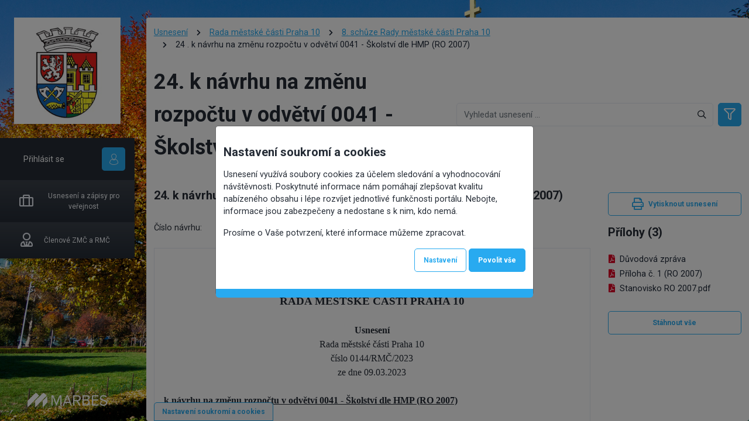

--- FILE ---
content_type: text/html; charset=UTF-8
request_url: https://usneseni.praha10.cz/usneseni/usneseni/1619
body_size: 6950
content:
<!DOCTYPE html>
<html lang="cs-CZ">
<head>
	

	<meta charset="UTF-8">
	<meta http-equiv="X-UA-Compatible" content="IE=edge">
	<meta name="viewport" content="width=device-width, initial-scale=1, shrink-to-fit=no">
    <meta name="csrf-param" content="_csrf">
<meta name="csrf-token" content="bq_9Lr1m53Xv29O0_TdlRfrvarCetOF5lA_IjJD0FEgf3bRt8V-hR6qRvdWiZCY8sYoPx93aqw3tSL7DyqdgGA==">
	<title>
        24. k návrhu na změnu rozpočtu v odvětví 0041 - Školství dle HMP (RO 2007) -         Usnesení	</title>
        <link rel="icon" type="image/png" sizes="any" href="/assets/d544c3a1/user/favicon.png">
<meta name="theme-color" content="#ffffff">    <link href="/assets/4f676d4b/css/bootstrap.min.css?v=1765112573" rel="stylesheet">
<link href="/assets/b6a17e6/css/all.min.css?v=1765112573" rel="stylesheet">
<link href="/assets/269166d6/css/simple-line-icons.css?v=1765112573" rel="stylesheet">
<link href="/assets/7c9235a8/font.css?v=1765112573" rel="stylesheet">
<link href="/assets/d544c3a1/theme21.css?v=1765112574" rel="stylesheet">
<script>var urlSaveCookieAgreement = "\/main\/save-cookie-agreement";</script></head>
<body class="layout-main2 whole-menu usneseni-detail usneseni">



<div id="app" class=""
	 style="background-image: url('/assets/d544c3a1/user/background.jpg')">

    

    

    

	<div id="app-body" class="h-100">
		<div class="header-menu">

			<!-- Header -->
            <header class="">
	<div class="wrapper h-auto mx-4 mb-4 rounded">
		<!-- NAVIGATION BUTTON -->
        			<div class="navigation">
				<button type="button" id="navigation-toggler" class="d-md-none closed"
						title="Hlavní navigace">
                    <i class="far fa-bars"></i>				</button>
			</div>
        
		<!-- LOGO -->
		<div class="header-item identity float-left">
			
<a href="/" id="logo">

	
		<img class="d-none d-md-inline-block desktop" src="/assets/d544c3a1/user/logo.png" alt="Usnesení">
		<img class="d-md-none d-inline-blockmobile" src="/assets/d544c3a1/user/logo-login.jpg" alt="Usnesení">
	
</a>
		</div>

		<div class="d-md-none d-flex">
			<!-- LOGIN DISABLED -->
											<!-- DESKTOP -->
									<div class="header-item guest d-none d-md-block">
						<a href="/login" title="Přihlásit se">
							<span class="label d-none d-md-inline">Přihlásit se</span>
						</a>
					</div>
								<!-- MOBILE -->
				<div class="header-item user dropdown d-block d-md-none">
					<button class="toggle"
							title="Přihlásit se">
						<i class="icon pi pi-user"></i>					</button>
					<div class="menu">
													<a href="/login">
								Přihlásit se							</a>
																	</div>
				</div>
				<!-- LOGGED USER -->
			
			<!-- LANGUAGE SWITCH -->
			
		</div>
	</div>
</header>

			<!-- Menu -->
            
				<nav id="navigation">

                    <nav class="user">

			<!-- GUEST USER -->
		<a
				class="login at-login-button"
				href="/login"
				title="Přihlásit se"
		>
			<span class="user-label">Přihlásit se</span>
			<span class="btn btn-icon user-icon">
				<i class="text-white icon pi pi-user"></i>			</span>
		</a>
    
    </nav>

					
	<div class="menu">
		<nav>
			<ul id="menu1">
															<li class="nav-item ">
							<a
									href="/usneseni"
									class="nav-link"
															>
								<span class="menu-icon"><i class=" far fa-suitcase"></i></span>
								<span class="label">Usnesení a zápisy pro veřejnost</span>
							</a>
							




						</li>
																				<li class="nav-item ">
							<a
									href="/usneseni-pozvanky"
									class="nav-link"
															>
								<span class="menu-icon"><i class=" far fa-user-tie"></i></span>
								<span class="label">Členové ZMČ a RMČ</span>
							</a>
							




						</li>
												</ul>
		</nav>
	</div>





									</nav>

                					<div class="logo-marbes d-none d-md-flex">
						<a href="https://marbes.cz"
						   target="_blank"
						   rel="noopener" class="text-white text-decoration-none mb-3">
                            <i class="pi pi-marbes-with-name"></i>						</a>
					</div>
                            		</div>

		<!-- Main content -->
		<main class="h-100 rounded">
			<div class="content">


                					<ul class="breadcrumb"><li><a href="/">Úvod</a></li>
<li><a href="/usneseni">Usnesení</a></li>
<li><a href="/usneseni/organ/2">Rada městské části Praha 10</a></li>
<li><a href="/usneseni/jednani/163">8. schůze Rady městské části Praha 10</a></li>
<li><a href="/usneseni/usneseni/1619">24 . k návrhu na změnu rozpočtu v odvětví 0041 - Školství dle HMP (RO 2007)</a></li>
</ul>                
				

								<!-- UPOZORNENI -->
				<div class="row">
					<div class="col">
											</div>
				</div>

									<div class="row page-heading">
						<div class="col-12 col-sm-6">
                            <h1>24. k návrhu na změnu rozpočtu v odvětví 0041 - Školství dle HMP (RO 2007)</h1>
						</div>
													<div class="col-12 col-sm-6 my-2 d-flex align-items-center justify-content-start justify-content-sm-end d-print-none">
                                
<form action="/usneseni/hledat" method="get">    <div class="input-group search">
        <input type="text" id="usneseni-search-input" class="form-control" name="SearchForm[fulltext]" placeholder="Vyhledat usnesení ...">        <button type="submit" class="clear input-group-addon brand-color-primary">
            <i class="far fa-search"></i>
        </button>
    </div>
</form>
<button type="button" class="btn btn-icon ml-2 btn-advanced-search" title="Rozšířené vyhledávání"><i class="far fa-filter"></i></button>
							</div>
                        					</div>
                
                
<form id="usneseni-search" action="/usneseni/hledat" method="get"><div class="card advanced" style="display: none">
    <div class="card-header d-flex">
        <h3 class="flex-grow-1">Rozšířené vyhledávání</h3>
        <a class="black align-self-end advanced-search-close"><i class="fa-lg far fa-times"></i></a>
    </div>
    <div class="card-body">
        <div class="row">
            <div class="col-12 col-lg-2 mb-3">
                <div class="form-group field-searchform-fulltext">
<label class="control-label" for="searchform-fulltext">Text</label>
<input type="text" id="searchform-fulltext" class="form-control" name="SearchForm[fulltext]">

<p class="help-block help-block-error"></p>
</div>            </div>
            <div class="col-12 col-lg-2 mb-3">
                <div class="form-group field-searchform-organ">
<label class="control-label" for="searchform-organ">Orgán</label>
<select id="searchform-organ" class="custom-select form-control first-item-placeholder" name="SearchForm[organ]">
<option value="">-- Vyberte --</option>
<option value="1">Zastupitelstvo městské části Praha 10</option>
<option value="2">Rada městské části Praha 10</option>
</select>

<p class="help-block help-block-error"></p>
</div>            </div>
            <div class="col-12 col-lg-2 mb-3">
                <div class="form-group field-searchform-predkladatel">
<label class="control-label" for="searchform-predkladatel">Předkladatel</label>
<select id="searchform-predkladatel" class="custom-select form-control first-item-placeholder" name="SearchForm[predkladatel]">
<option value="">-- Vyberte --</option>
<option value="20909">Čásenský Martin, Mgr.</option>
<option value="1300">Hatalová Jana, JUDr., MBA</option>
<option value="12130">Kašpar David, MgA.</option>
<option value="22603">Klouda Lukáš</option>
<option value="12106">Koumarová Olga</option>
<option value="22414">Lajksnerová Zuzana, Mgr.</option>
<option value="18505">Lojda Radek, Bc.</option>
<option value="12109">Maršálek Milan, Ing.</option>
<option value="18511">Pek Tomáš, Ing., S.E.</option>
<option value="13802">Pobuda Mikuláš</option>
<option value="18508">Počarovský Ondřej, Mgr.</option>
<option value="18513">Šilar Adam, Mgr.</option>
<option value="18510">Štěpánek Adam</option>
<option value="18509">Šutka Pavel, JUDr.</option>
<option value="12108">Valovič Martin, Ing.arch.</option>
</select>

<p class="help-block help-block-error"></p>
</div>            </div>
            <div class="col-6 col-lg-2 mb-2">
                <div class="form-group field-searchform-datum_od">
<label class="control-label" for="searchform-datum_od">Datum jednání od</label>
<input type="date" id="searchform-datum_od" class="form-control" name="SearchForm[datum_od]">

<p class="help-block help-block-error"></p>
</div>            </div>
            <div class="col-6 col-lg-2 mb-3">
                <div class="form-group field-searchform-datum_do">
<label class="control-label" for="searchform-datum_do">Datum jednání do</label>
<input type="date" id="searchform-datum_do" class="form-control" name="SearchForm[datum_do]">

<p class="help-block help-block-error"></p>
</div>            </div>
            <div class="col-6 col-lg-2 mb-3">
                <div class="form-group field-searchform-usneseni">
<label class="control-label" for="searchform-usneseni">Číslo usnesení</label>
<input type="text" id="searchform-usneseni" class="form-control" name="SearchForm[usneseni]">

<p class="help-block help-block-error"></p>
</div>            </div>
        </div>
        <div class="row">
            <div class="col-12 col-lg-2 mb-3">
                <div class="form-group field-searchform-idhlasovanivysledekosoba">
<label class="control-label" for="searchform-idhlasovanivysledekosoba">Hlasující</label>
<select id="searchform-idhlasovanivysledekosoba" class="custom-select form-control first-item-placeholder" name="SearchForm[idHlasovaniVysledekOsoba]">
<option value="">-- Vyberte --</option>
</select>

<p class="help-block help-block-error"></p>
</div>            </div>
            <div class="col-12 col-lg-2 mb-3">
                <div class="form-group field-searchform-idhlasovanivysledekstrana">
<label class="control-label" for="searchform-idhlasovanivysledekstrana">Strana hlasování</label>
<select id="searchform-idhlasovanivysledekstrana" class="custom-select form-control first-item-placeholder" name="SearchForm[idHlasovaniVysledekStrana]">
<option value="">-- Vyberte --</option>
</select>

<p class="help-block help-block-error"></p>
</div>            </div>
            <div class="col-12 col-lg-8 mb-3">
                <div class="form-group field-searchform-vysledekhlasovani">
<label class="d-block">Výsledek hlasování</label>
<input type="hidden" name="SearchForm[vysledekHlasovani]" value=""><div id="searchform-vysledekhlasovani" class="form-check form-check-inline"><div class="checkbox"><label class="mr-2"><input type="checkbox" name="SearchForm[vysledekHlasovani][]" value="NEHLASOVAL"> Nehlasoval</label></div>
<div class="checkbox"><label class="mr-2"><input type="checkbox" name="SearchForm[vysledekHlasovani][]" value="PRO"> Pro</label></div>
<div class="checkbox"><label class="mr-2"><input type="checkbox" name="SearchForm[vysledekHlasovani][]" value="PROTI"> Proti</label></div>
<div class="checkbox"><label class="mr-2"><input type="checkbox" name="SearchForm[vysledekHlasovani][]" value="ZDRZEL_SE"> Zdržel se</label></div></div>

<p class="help-block help-block-error"></p>
</div>            </div>
        </div>
            <div class="form-group">
                <input type="submit" class="btn btn-default " value="Najít">
            </div>
    </div>
</div>

</form>
                
<div class="row">
    <div class="col-12 col-lg-9">
        
	<h2 class="pb-4 pt-3 d-none d-lg-block usneseni-header">24. k návrhu na změnu rozpočtu v odvětví 0041 - Školství dle HMP (RO 2007)</h2>

<div class="row mb-4 usneseni-params d-none d-lg-flex">
            <div class="col-12 col-lg-auto">
            Číslo návrhu: <strong></strong>
        </div>
            <div class="col-12 col-lg-auto">
            Číslo usnesení: <strong>0144/RMČ/2023</strong>
        </div>
            <div class="col-12 col-lg-auto">
            Předkladatel: <strong>Počarovský Ondřej, Mgr.</strong>
        </div>
    </div>

        <div class="row">
            <div class="col-12">
                                    <div class="tab-pane active border px-3 py-4 usneseni-obsah-html">
                        
<div style="font-size: 12pt; font-family: Times New Roman;">
    <div style="font-weight: 900; font-size: 14pt; text-align: center">Městská část Praha 10</div> <br>
    <div style="font-weight: 900; font-size: 14pt; text-align: center">RADA MĚSTSKÉ ČÁSTI PRAHA 10</div> <br> 
   <div style="font-weight: 900; font-size: 12pt; text-align: center">Usnesení</div>
    <div style="text-align: center">Rada městské části Praha 10</div>
    <div style="text-align: center">číslo 0144/RMČ/2023</div>
    <div style="text-align: center">ze dne 09.03.2023</div>

    <div style="white-space: pre-line;">
        <span style="text-decoration: underline; font-weight: bolder;">k návrhu na změnu rozpočtu v odvětví 0041 - Školství dle HMP (RO 2007)</span>

        Rada městské části Praha 10

        <div style="white-space: normal; word-break: break-word">
            <div style="font-family:  Times New Roman">






        <h3 style="margin: 0">
            I. schvaluje
        </h3>


                <ol type="1"><li style="margin-left: -25px">


    <div style="margin-left: 0;">
    <p style="text-align:justify">návrh na změnu rozpočtu v odvětví 0041 Školství dle HMP (RO 2007) dle přílohy č. 1 tohoto usnesení (příloha č. 1 předloženého materiálu)</p><p style="text-align:justify">&nbsp;</p>
        <p style="display: none">0</p>
    </div>

                    </li></ol>
            <div>&nbsp;</div>
        <h3 style="margin: 0">
            II. ukládá
        </h3>


                <ol type="1"><li style="margin-left: -25px">


    <div style="margin-left: 0;">
    <p style="text-align:justify">Ing. Kateřině Smělé, vedoucí OEK, zajistit změnu rozpočtu MČ Praha 10 na rok 2023 dle°bodu I. tohoto usnesení</p>
                <p style="margin-top: 1em">
                    <i>Zodpovídá:</i>&nbsp;Ing. Kateřina Smělá, vedoucí odboru ekonomického
                </p>
                <p style="margin-bottom: 10px;">
                    <i>Termín plnění:</i>&nbsp;31.03.2023
                </p>
        <p style="display: none">0</p>
    </div>

                    </li></ol>
            <div>&nbsp;</div>

</div>
        </div>
        Předkladatel: Mgr. Ondřej Počarovský, uvolněný člen RMČ
    </div>
</div>

                    </div>
                            </div>
        </div>
    </div>
    <div class="col-12 col-lg-3 pt-4 usneseni-prilohy">

        
	<div class="h1 pb-4 pt-3 d-lg-none usneseni-header">24. k návrhu na změnu rozpočtu v odvětví 0041 - Školství dle HMP (RO 2007)</div>

<div class="row mb-4 usneseni-params d-lg-none">
            <div class="col-12 col-lg-auto">
            Číslo návrhu: <strong></strong>
        </div>
            <div class="col-12 col-lg-auto">
            Číslo usnesení: <strong>0144/RMČ/2023</strong>
        </div>
            <div class="col-12 col-lg-auto">
            Předkladatel: <strong>Počarovský Ondřej, Mgr.</strong>
        </div>
    </div>
        <div class="mb-3">
            <button class="btn btn-outline mb-2 d-none d-lg-flex w-100" onclick="window.print()">
                <i class="far fa-print mr-2"></i>
                Vytisknout usnesení            </button>
                    </div>

        
        <h2 class="d-none d-lg-block mb-4">Přílohy (3)</h2>
        <button
                data-toggle="collapse"
                data-target="#dokumenty"
                aria-expanded="false"
                class="d-lg-none btn btn-outline mb-4">
            Přílohy (3)
            <i class="fas fa-chevron-down off ml-2"></i>
            <i class="fas fa-chevron-up on ml-2"></i>
        </button>


        <div id="dokumenty" class="collapse d-lg-block">
                            					<a href="/usneseni/usneseni/priloha/5211"
					   class="row mb-1">
						<div class="col-1 ml-2 pl-2 color-secondary"><i class=" far fas fa-file-pdf"></i></div>
						<div class="col-10 pl-1">Důvodová zpráva</div>
					</a>
                					<a href="/usneseni/usneseni/priloha/5218"
					   class="row mb-1">
						<div class="col-1 ml-2 pl-2 color-secondary"><i class=" far fas fa-file-pdf"></i></div>
						<div class="col-10 pl-1">Příloha č. 1 (RO 2007)</div>
					</a>
                					<a href="/usneseni/usneseni/priloha/5229"
					   class="row mb-1">
						<div class="col-1 ml-2 pl-2 color-secondary"><i class=" far fas fa-file-pdf"></i></div>
						<div class="col-10 pl-1">Stanovisko RO 2007.pdf</div>
					</a>
                                <a href="/usneseni/usneseni-stazeni-priloh/1619"
                   class="d-none d-lg-inline-flex btn btn-outline mt-4 w-100">Stáhnout vše</a>
                    </div>

    </div>

</div>


                
			</div>
			<footer>
                					<span id="display-cookie-agreement">Nastavení soukromí a cookies</span>
                			</footer>
		</main>
	</div>
</div>


<div id="mc-cookie-agreement" class="fade modal" role="dialog" data-backdrop="static" tabindex="-1" msg-loading="Načítání. Prosím vyčkejte." msg-error="Došlo k chybě při načítání dat. Prosím, zkuste to znovu později.">
<div class="modal-dialog ">
<div class="modal-content">

<div class="modal-body">
    <div class="row">
        <div class="col-10">
            <h2 class="my-3">Nastavení soukromí a cookies</h2>
        </div>
        <div class="col-2">
            <button id="cookie-close" type="button" class="d-none mt-2 close" data-dismiss="modal" aria-hidden="true">
                ×
            </button>
        </div>
    </div>
    <div class="row pb-4">
        <div class="col-12">
                        <p>Usnesení využívá soubory cookies za účelem sledování a vyhodnocování návštěvnosti. Poskytnuté informace nám pomáhají zlepšovat kvalitu nabízeného obsahu i lépe rozvíjet jednotlivé funkčnosti portálu. Nebojte, informace jsou zabezpečeny a nedostane s k nim, kdo nemá.<p>Prosíme o Vaše potvrzení, které informace můžeme zpracovat.        </div>
        <div class="col-12 text-center text-md-right" id="cookie-basic">
                        <button class="btn btn-outline more">Nastavení</button>
            <button class="btn btn-default cookie-agree-with-all">Povolit vše</button>
        </div>
        <div class="col-12 text-center text-md-right d-none" id="cookie-more">
            <div class="card text-left highlited border">
                <div class="card-body table-container">
                    <div class="table">
                        <label class="row cookie-technical-data">
                            <div class="col-12 col-md-7">
                                <strong>Technicky nezbytné cookies</strong>
                                <i class="info fal fa-question-circle icon icon-small"
                                   title="Jedná se o nezbytné technické cookies, bez kterých by nebylo možné služby portálu občana reálně poskytovat."></i>
                            </div>
                            <div class="col-12 col-md-5 text-md-right">
                                <span class="d-none d-md-inline"
                                      style="font-size:12px;">Trvale zapnuto</span>
                                  
            <label class="mcswitcher on disabled">
                <input type="checkbox" name="technical" value="1" checked disabled>
                <div class="on-label">
                    Zap
                </div>
                <div class="off-label">
                    Vyp
                </div>
            </label>
                                        <span class="d-md-none"
                                      style="font-size:12px;">Trvale zapnuto</span>
                            </div>
                        </label>
                        <label class="row cookie-analytical-data">
                            <div class="col-12 col-md-7">
                                <strong>Analytické a statistické cookies</strong>
                                <i class="info fal fa-question-circle icon icon-small"
                                   title="Tyto soubory cookies pomáhají analyzovat využívání poskytnutých služeb. Shromažďují informace, jakým způsobem jsou využívány konkrétní služby, a tak pomáhají pochopit jednotlivé interakce uživatelů. Pro tyto účely je využíván nástroj od poskytovatelů služeb třetích stran i mimo EU, jako je například Google Analytics."></i>
                            </div>
                            <div class="col-12 col-md-5 text-md-right">
                                  
            <label class="mcswitcher off ">
                <input type="checkbox" name="analytical" value="0">
                <div class="on-label">
                    Zap
                </div>
                <div class="off-label">
                    Vyp
                </div>
            </label>
                                    </div>
                        </label>
                    </div>
                </div>
            </div>
                        <button class="btn btn-outline mr-1 cookie-agree-with-all">Povolit vše</button>
            <button class="btn btn-default cookie-agree-with-selected">Povolit vybrané</button>
        </div>
    </div>

</div>

</div>
</div>
</div>

<div class="spinner-container">
	<div class="spinner p-4">
		<p class="spinner-message">Vaše žádost se zakládá, prosím vyčkejte...</p>
		<div class="bounce1"></div>
		<div class="bounce2"></div>
		<div class="bounce3"></div>
	</div>
</div>

<script src="/jquery/jquery.min.js?v=1763969154"></script>
<script src="/assets/b6a8dc7d/popper.min.js?v=1765112573"></script>
<script src="/assets/4f676d4b/js/bootstrap.min.js?v=1765112573"></script>
<script src="/assets/d22ee2a7/yii.js?v=1765112573"></script>
<script src="/assets/ceb0fd2f/scrollbar.js?v=1765112573"></script>
<script src="/assets/ceb0fd2f/navigation.js?v=1765112573"></script>
<script src="/assets/ceb0fd2f/spinner.js?v=1765112573"></script>
<script src="/assets/ceb0fd2f/collapse.js?v=1765112573"></script>
<script src="/assets/ceb0fd2f/lister.js?v=1765112573"></script>
<script src="/assets/ceb0fd2f/fileDownloadSpinner.js?v=1765112573"></script>
<script src="/assets/ceb0fd2f/form.js?v=1765112573"></script>
<script src="/assets/ceb0fd2f/tab.js?v=1765112573"></script>
<script src="/assets/ceb0fd2f/date.js?v=1765112573"></script>
<script src="/assets/d22ee2a7/yii.validation.js?v=1765112573"></script>
<script src="/assets/d22ee2a7/yii.activeForm.js?v=1765112573"></script>
<script src="/assets/2bcc916/mcswitcher.js?v=1765112575"></script>
<script src="/assets/e4b7e981/mcmodal.js?v=1765112575"></script>
<script>jQuery(function ($) {

const switchButton = $(".btn-advanced-search");
switchButton.click(function() {
    switchAdvancedSearch();
});

$('.advanced-search-close').on('click', function (e) {
    e.preventDefault();
    switchAdvancedSearch();
});

function switchAdvancedSearch(animate = true) {
   const advForm = $("#usneseni-search div.advanced");
   if (advForm.is(':visible')) {
       animate ? advForm.fadeOut() : advForm.hide();
       switchButton.removeClass('btn-default');
       $("input[name='SearchForm[showAdvancedSearch]']").val(0);
   } else {
       advForm.css("display", "flex").hide();
       animate ? advForm.fadeIn() : advForm.show();
       switchButton.addClass('btn-default');
       $("input[name='SearchForm[showAdvancedSearch]']").val(1);
   }    
}


    $('#close-maintenance-notification').on('click', function () {
		$.ajax({
			url: '/profile/close-maintenance-notification'
		}).always(function(data) {
			$('#notification_maintenance').fadeOut();
		})	
	});
	$('#close-notifications').click(()=>{
        $('#notifications_profile').fadeOut();
		$.ajax({
			url: '/profile/close-notifications'
		})
	})
jQuery('#usneseni-search').yiiActiveForm([{"id":"searchform-fulltext","name":"fulltext","container":".field-searchform-fulltext","input":"#searchform-fulltext","error":".help-block.help-block-error","validate":function (attribute, value, messages, deferred, $form) {yii.validation.string(value, messages, {"message":"Text musí být řetězec.","skipOnEmpty":1});}},{"id":"searchform-organ","name":"organ","container":".field-searchform-organ","input":"#searchform-organ","error":".help-block.help-block-error","validate":function (attribute, value, messages, deferred, $form) {yii.validation.number(value, messages, {"pattern":/^[+-]?\d+$/,"message":"Orgán musí být celé číslo.","skipOnEmpty":1});}},{"id":"searchform-predkladatel","name":"predkladatel","container":".field-searchform-predkladatel","input":"#searchform-predkladatel","error":".help-block.help-block-error","validate":function (attribute, value, messages, deferred, $form) {yii.validation.number(value, messages, {"pattern":/^[+-]?\d+$/,"message":"Předkladatel musí být celé číslo.","skipOnEmpty":1});}},{"id":"searchform-usneseni","name":"usneseni","container":".field-searchform-usneseni","input":"#searchform-usneseni","error":".help-block.help-block-error","validate":function (attribute, value, messages, deferred, $form) {yii.validation.string(value, messages, {"message":"Číslo usnesení musí být řetězec.","skipOnEmpty":1});}},{"id":"searchform-idhlasovanivysledekosoba","name":"idHlasovaniVysledekOsoba","container":".field-searchform-idhlasovanivysledekosoba","input":"#searchform-idhlasovanivysledekosoba","error":".help-block.help-block-error","validate":function (attribute, value, messages, deferred, $form) {yii.validation.number(value, messages, {"pattern":/^[+-]?\d+$/,"message":"Hlasující musí být celé číslo.","skipOnEmpty":1});}},{"id":"searchform-idhlasovanivysledekstrana","name":"idHlasovaniVysledekStrana","container":".field-searchform-idhlasovanivysledekstrana","input":"#searchform-idhlasovanivysledekstrana","error":".help-block.help-block-error","validate":function (attribute, value, messages, deferred, $form) {yii.validation.string(value, messages, {"message":"Strana hlasování musí být řetězec.","skipOnEmpty":1});}}], []);
jQuery('#mc-cookie-agreement').modal({"show":false});
			$('.display-cookie-agreement').click(function() {
				$('#mc-cookie-agreement').modal('show')
				$('#cookie-basic').hide()
				$('#cookie-more').removeClass('d-none')
				$('#cookie-close').removeClass('d-none')
				return false
			});
			$('#cookie-basic button.more').click(()=>{
				$('#cookie-basic').hide()
				$('#cookie-more').removeClass('d-none')
				$('#cookie-close').removeClass('d-none')
			})
			$('#cookie-close').click(()=>{
				if($('#mc-cookie-agreement').hasClass('unclosable')) {
					// cannot be closed => instead show less
					$('#cookie-basic').show()
					$('#cookie-more').addClass('d-none')
					$('#cookie-close').addClass('d-none')
				}
			})
			$('.cookie-agree-with-all').click(()=>{
				$('.cookie-analytical-data input[type=checkbox]').prop('checked', true).trigger('change');
				cookieSend(1, 1);
			})
			$('.cookie-agree-with-selected').click(()=>{
				cookieSend(1, $('.cookie-analytical-data input[type=checkbox]').prop('checked') ? 1 : 0 );
			})
			$('.cookie-reject-optional').click(() => {
				cookieSend(1, 0);
			});
			$('#mc-cookie-agreement .info').tooltip();
			
			function cookieSend(technicalData, analyticsData) {
				$.ajax({
					url: urlSaveCookieAgreement,
					data:{
						technicalData: technicalData,
						analyticalData: analyticsData
					}
				}).always(() => {
					$('#mc-cookie-agreement').modal('hide').removeClass('unclosable');
                    window.location.reload();
				})
			}
        
$('#mc-cookie-agreement').modal('show').unbind().addClass('unclosable')
});</script></body>
</html>


--- FILE ---
content_type: text/css
request_url: https://usneseni.praha10.cz/assets/7c9235a8/font.css?v=1765112573
body_size: 922
content:
@font-face {
	font-family: "portal-icon";
	src: url('./portal-icon.eot');
	src: url('./portal-icon.eot?#iefix') format('eot'),
	url('./portal-icon.woff') format('woff'),
	url('./portal-icon.ttf') format('truetype');
	font-weight: normal;
	font-style: normal;
}

.pi {
					display: inline-block;
					font-family: "portal-icon";
					font-style: normal;
					font-weight: normal;
					-webkit-font-smoothing: antialiased;
					-moz-osx-font-smoothing: grayscale;
				}

.pi-lg {
					font-size: 1.3333333333333333em;
					line-height: 0.75em;
					vertical-align: -15%;
				}
.pi-2x { font-size: 2em; }
.pi-3x { font-size: 3em; }
.pi-4x { font-size: 4em; }
.pi-5x { font-size: 5em; }
.pi-fw {
					width: 1.2857142857142858em;
					text-align: center;
				}

.pi-account:before { content: "\EA01" }
.pi-add:before { content: "\EA02" }
.pi-alarm:before { content: "\EA03" }
.pi-archive-box:before { content: "\EA04" }
.pi-archive:before { content: "\EA05" }
.pi-arrow-down:before { content: "\EA06" }
.pi-arrow-left:before { content: "\EA07" }
.pi-arrow-right-long:before { content: "\EA08" }
.pi-arrow-right:before { content: "\EA09" }
.pi-arrow-up:before { content: "\EA0A" }
.pi-blackboard:before { content: "\EA0B" }
.pi-book:before { content: "\EA0C" }
.pi-calc:before { content: "\EA0D" }
.pi-calendar-clock:before { content: "\EA0E" }
.pi-calendar:before { content: "\EA0F" }
.pi-certificate:before { content: "\EA10" }
.pi-circle-arrow-right:before { content: "\EA11" }
.pi-curvature:before { content: "\EA12" }
.pi-devices:before { content: "\EA13" }
.pi-dog:before { content: "\EA14" }
.pi-download-arrow-down:before { content: "\EA15" }
.pi-download:before { content: "\EA16" }
.pi-ds:before { content: "\EA17" }
.pi-edit-paint:before { content: "\EA18" }
.pi-edit:before { content: "\EA19" }
.pi-error:before { content: "\EA1A" }
.pi-file-pdf:before { content: "\EA1B" }
.pi-file:before { content: "\EA1C" }
.pi-gdpr:before { content: "\EA1D" }
.pi-government:before { content: "\EA1E" }
.pi-gun:before { content: "\EA1F" }
.pi-help:before { content: "\EA20" }
.pi-house:before { content: "\EA21" }
.pi-ic:before { content: "\EA22" }
.pi-identity:before { content: "\EA23" }
.pi-info:before { content: "\EA24" }
.pi-justice:before { content: "\EA25" }
.pi-kontrola-parkovani:before { content: "\EA26" }
.pi-login:before { content: "\EA27" }
.pi-marbes-with-name:before { content: "\EA28" }
.pi-marbes:before { content: "\EA29" }
.pi-piggy-bank:before { content: "\EA2A" }
.pi-pribram-calendar:before { content: "\EA2B" }
.pi-pribram-cases:before { content: "\EA2C" }
.pi-pribram-obligation:before { content: "\EA2D" }
.pi-pribram-office:before { content: "\EA2E" }
.pi-pribram-situation:before { content: "\EA2F" }
.pi-progress-ring-100:before { content: "\EA30" }
.pi-qr-code:before { content: "\EA31" }
.pi-realitni-portal:before { content: "\EA32" }
.pi-reality-addressable:before { content: "\EA33" }
.pi-reality-flats:before { content: "\EA34" }
.pi-reality-house:before { content: "\EA35" }
.pi-reality-land:before { content: "\EA36" }
.pi-reality-list:before { content: "\EA37" }
.pi-reality-nonresidencials:before { content: "\EA38" }
.pi-reality-parcels:before { content: "\EA39" }
.pi-reality-sofa:before { content: "\EA3A" }
.pi-school:before { content: "\EA3B" }
.pi-sms:before { content: "\EA3C" }
.pi-spyware:before { content: "\EA3D" }
.pi-thumbs-up:before { content: "\EA3E" }
.pi-trash:before { content: "\EA3F" }
.pi-user:before { content: "\EA40" }
.pi-vote:before { content: "\EA41" }
.pi-warning:before { content: "\EA42" }
.pi-water:before { content: "\EA43" }
.pi-zabory:before { content: "\EA44" }

--- FILE ---
content_type: text/css
request_url: https://usneseni.praha10.cz/assets/d544c3a1/theme21.css?v=1765112574
body_size: 21646
content:
@charset "UTF-8";
/* ratio of fontsize to size */
/* cyrillic-ext */
@import url("https://fonts.googleapis.com/css2?family=Roboto:ital,wght@0,100;0,300;0,400;0,500;0,700;0,900;1,100;1,300;1,400;1,500;1,700;1,900&display=swap");
@font-face {
  font-family: "Roboto Condensed";
  font-style: normal;
  font-weight: 300;
  src: local("Roboto Condensed Light"), local("RobotoCondensed-Light"), url(https://fonts.gstatic.com/s/robotocondensed/v16/b9QBgL0iMZfDSpmcXcE8nE8xhg-WlD4iG4AP-V7QxYA.woff2) format("woff2");
  unicode-range: U+0460-052F, U+20B4, U+2DE0-2DFF, U+A640-A69F;
}
/* cyrillic */
@font-face {
  font-family: "Roboto Condensed";
  font-style: normal;
  font-weight: 300;
  src: local("Roboto Condensed Light"), local("RobotoCondensed-Light"), url(https://fonts.gstatic.com/s/robotocondensed/v16/b9QBgL0iMZfDSpmcXcE8nN_eC2PfU-cUGGN7U-FIfKc.woff2) format("woff2");
  unicode-range: U+0400-045F, U+0490-0491, U+04B0-04B1, U+2116;
}
/* greek-ext */
@font-face {
  font-family: "Roboto Condensed";
  font-style: normal;
  font-weight: 300;
  src: local("Roboto Condensed Light"), local("RobotoCondensed-Light"), url(https://fonts.gstatic.com/s/robotocondensed/v16/b9QBgL0iMZfDSpmcXcE8nLvM2QJLsjx6Keu1D2MYodo.woff2) format("woff2");
  unicode-range: U+1F00-1FFF;
}
/* greek */
@font-face {
  font-family: "Roboto Condensed";
  font-style: normal;
  font-weight: 300;
  src: local("Roboto Condensed Light"), local("RobotoCondensed-Light"), url(https://fonts.gstatic.com/s/robotocondensed/v16/b9QBgL0iMZfDSpmcXcE8nNd5cRMOq5PeG3VabknWPxo.woff2) format("woff2");
  unicode-range: U+0370-03FF;
}
/* vietnamese */
@font-face {
  font-family: "Roboto Condensed";
  font-style: normal;
  font-weight: 300;
  src: local("Roboto Condensed Light"), local("RobotoCondensed-Light"), url(https://fonts.gstatic.com/s/robotocondensed/v16/b9QBgL0iMZfDSpmcXcE8nLpX8dGXLalyu5OokvgDQcs.woff2) format("woff2");
  unicode-range: U+0102-0103, U+1EA0-1EF9, U+20AB;
}
/* latin-ext */
@font-face {
  font-family: "Roboto Condensed";
  font-style: normal;
  font-weight: 300;
  src: local("Roboto Condensed Light"), local("RobotoCondensed-Light"), url(https://fonts.gstatic.com/s/robotocondensed/v16/b9QBgL0iMZfDSpmcXcE8nPVFL0ofnRu5Y2lP-UpEUGU.woff2) format("woff2");
  unicode-range: U+0100-024F, U+1E00-1EFF, U+20A0-20AB, U+20AD-20CF, U+2C60-2C7F, U+A720-A7FF;
}
/* latin */
@font-face {
  font-family: "Roboto Condensed";
  font-style: normal;
  font-weight: 300;
  src: local("Roboto Condensed Light"), local("RobotoCondensed-Light"), url(https://fonts.gstatic.com/s/robotocondensed/v16/b9QBgL0iMZfDSpmcXcE8nBBQ_Gf4FfI8J4SYljBAylk.woff2) format("woff2");
  unicode-range: U+0000-00FF, U+0131, U+0152-0153, U+02C6, U+02DA, U+02DC, U+2000-206F, U+2074, U+20AC, U+2212, U+2215;
}
/* cyrillic-ext */
@font-face {
  font-family: "Roboto Condensed";
  font-style: normal;
  font-weight: 400;
  src: local("Roboto Condensed"), local("RobotoCondensed-Regular"), url(https://fonts.gstatic.com/s/robotocondensed/v16/Zd2E9abXLFGSr9G3YK2MsDrvev4WAjW489CRDHIkJ90.woff2) format("woff2");
  unicode-range: U+0460-052F, U+20B4, U+2DE0-2DFF, U+A640-A69F;
}
/* cyrillic */
@font-face {
  font-family: "Roboto Condensed";
  font-style: normal;
  font-weight: 400;
  src: local("Roboto Condensed"), local("RobotoCondensed-Regular"), url(https://fonts.gstatic.com/s/robotocondensed/v16/Zd2E9abXLFGSr9G3YK2MsCGXDOnx9ptx3UTSPTrfsgk.woff2) format("woff2");
  unicode-range: U+0400-045F, U+0490-0491, U+04B0-04B1, U+2116;
}
/* greek-ext */
@font-face {
  font-family: "Roboto Condensed";
  font-style: normal;
  font-weight: 400;
  src: local("Roboto Condensed"), local("RobotoCondensed-Regular"), url(https://fonts.gstatic.com/s/robotocondensed/v16/Zd2E9abXLFGSr9G3YK2MsAZ98xO_Wnt-JIem4AuLGfs.woff2) format("woff2");
  unicode-range: U+1F00-1FFF;
}
/* greek */
@font-face {
  font-family: "Roboto Condensed";
  font-style: normal;
  font-weight: 400;
  src: local("Roboto Condensed"), local("RobotoCondensed-Regular"), url(https://fonts.gstatic.com/s/robotocondensed/v16/Zd2E9abXLFGSr9G3YK2MsE1G989qbVg6RT5ly5jB8V8.woff2) format("woff2");
  unicode-range: U+0370-03FF;
}
/* vietnamese */
@font-face {
  font-family: "Roboto Condensed";
  font-style: normal;
  font-weight: 400;
  src: local("Roboto Condensed"), local("RobotoCondensed-Regular"), url(https://fonts.gstatic.com/s/robotocondensed/v16/Zd2E9abXLFGSr9G3YK2MsJ84zb0nVte6liF9gGtpo1Y.woff2) format("woff2");
  unicode-range: U+0102-0103, U+1EA0-1EF9, U+20AB;
}
/* latin-ext */
@font-face {
  font-family: "Roboto Condensed";
  font-style: normal;
  font-weight: 400;
  src: local("Roboto Condensed"), local("RobotoCondensed-Regular"), url(https://fonts.gstatic.com/s/robotocondensed/v16/Zd2E9abXLFGSr9G3YK2MsD86pq2NkPzVgw_9lpT6RGI.woff2) format("woff2");
  unicode-range: U+0100-024F, U+1E00-1EFF, U+20A0-20AB, U+20AD-20CF, U+2C60-2C7F, U+A720-A7FF;
}
/* latin */
@font-face {
  font-family: "Roboto Condensed";
  font-style: normal;
  font-weight: 400;
  src: local("Roboto Condensed"), local("RobotoCondensed-Regular"), url(https://fonts.gstatic.com/s/robotocondensed/v16/Zd2E9abXLFGSr9G3YK2MsDAdhzWOYhqHvOZMRGaEyPo.woff2) format("woff2");
  unicode-range: U+0000-00FF, U+0131, U+0152-0153, U+02C6, U+02DA, U+02DC, U+2000-206F, U+2074, U+20AC, U+2212, U+2215;
}
/* cyrillic-ext */
@font-face {
  font-family: "Roboto Condensed";
  font-style: normal;
  font-weight: 700;
  src: local("Roboto Condensed Bold"), local("RobotoCondensed-Bold"), url(https://fonts.gstatic.com/s/robotocondensed/v16/b9QBgL0iMZfDSpmcXcE8nDW5FUgIgejJvrHuLWqrSMw.woff2) format("woff2");
  unicode-range: U+0460-052F, U+20B4, U+2DE0-2DFF, U+A640-A69F;
}
/* cyrillic */
@font-face {
  font-family: "Roboto Condensed";
  font-style: normal;
  font-weight: 700;
  src: local("Roboto Condensed Bold"), local("RobotoCondensed-Bold"), url(https://fonts.gstatic.com/s/robotocondensed/v16/b9QBgL0iMZfDSpmcXcE8nA30BZHTGu2N_DqssQcMQNQ.woff2) format("woff2");
  unicode-range: U+0400-045F, U+0490-0491, U+04B0-04B1, U+2116;
}
/* greek-ext */
@font-face {
  font-family: "Roboto Condensed";
  font-style: normal;
  font-weight: 700;
  src: local("Roboto Condensed Bold"), local("RobotoCondensed-Bold"), url(https://fonts.gstatic.com/s/robotocondensed/v16/b9QBgL0iMZfDSpmcXcE8nPDoBG10JtAX-GAwn6iwU1Y.woff2) format("woff2");
  unicode-range: U+1F00-1FFF;
}
/* greek */
@font-face {
  font-family: "Roboto Condensed";
  font-style: normal;
  font-weight: 700;
  src: local("Roboto Condensed Bold"), local("RobotoCondensed-Bold"), url(https://fonts.gstatic.com/s/robotocondensed/v16/b9QBgL0iMZfDSpmcXcE8nGhQuge17febRYSUkWKdLWA.woff2) format("woff2");
  unicode-range: U+0370-03FF;
}
/* vietnamese */
@font-face {
  font-family: "Roboto Condensed";
  font-style: normal;
  font-weight: 700;
  src: local("Roboto Condensed Bold"), local("RobotoCondensed-Bold"), url(https://fonts.gstatic.com/s/robotocondensed/v16/b9QBgL0iMZfDSpmcXcE8nBBtmDLrZTTOm3p1EhiGCXc.woff2) format("woff2");
  unicode-range: U+0102-0103, U+1EA0-1EF9, U+20AB;
}
/* latin-ext */
@font-face {
  font-family: "Roboto Condensed";
  font-style: normal;
  font-weight: 700;
  src: local("Roboto Condensed Bold"), local("RobotoCondensed-Bold"), url(https://fonts.gstatic.com/s/robotocondensed/v16/b9QBgL0iMZfDSpmcXcE8nEV356qNqHCUb41pS3zqMSE.woff2) format("woff2");
  unicode-range: U+0100-024F, U+1E00-1EFF, U+20A0-20AB, U+20AD-20CF, U+2C60-2C7F, U+A720-A7FF;
}
/* latin */
@font-face {
  font-family: "Roboto Condensed";
  font-style: normal;
  font-weight: 700;
  src: local("Roboto Condensed Bold"), local("RobotoCondensed-Bold"), url(https://fonts.gstatic.com/s/robotocondensed/v16/b9QBgL0iMZfDSpmcXcE8nHm2hrkyco9jQ3NKMXpgOBg.woff2) format("woff2");
  unicode-range: U+0000-00FF, U+0131, U+0152-0153, U+02C6, U+02DA, U+02DC, U+2000-206F, U+2074, U+20AC, U+2212, U+2215;
}
@media (min-width: 768px) {
  ::-webkit-scrollbar {
    width: 8px;
  }
  ::-webkit-scrollbar-thumb {
    background: #28AAF0;
    border-radius: 0px;
  }
}
@media print and (min-width: 768px) {
  ::-webkit-scrollbar-thumb {
    background: transparent;
  }
}
@media (min-width: 768px) {
  ::-webkit-scrollbar-thumb:hover {
    background: #28AAF0;
  }
  ::-webkit-scrollbar-thumb:active {
    background: #28AAF0;
  }
  ::-webkit-scrollbar-track {
    background: #f3f6fa;
    border-radius: 0px;
  }
}
@media print and (min-width: 768px) {
  ::-webkit-scrollbar-track {
    background: transparent;
  }
}
@media (min-width: 768px) {
  ::-webkit-scrollbar-track:hover {
    background: #f3f6fa;
  }
  ::-webkit-scrollbar-track:active {
    background: #f3f6fa;
  }
}
/*
== malihu jquery custom scrollbar plugin ==
Plugin URI: http://manos.malihu.gr/jquery-custom-content-scroller
*/
/*
CONTENTS:
	1. BASIC STYLE - Plugin's basic/essential CSS properties (normally, should not be edited).
	2. VERTICAL SCROLLBAR - Positioning and dimensions of vertical scrollbar.
	3. HORIZONTAL SCROLLBAR - Positioning and dimensions of horizontal scrollbar.
	4. VERTICAL AND HORIZONTAL SCROLLBARS - Positioning and dimensions of 2-axis scrollbars.
	5. TRANSITIONS - CSS3 transitions for hover events, auto-expanded and auto-hidden scrollbars.
	6. SCROLLBAR COLORS, OPACITY AND BACKGROUNDS
		6.1 THEMES - Scrollbar colors, opacity, dimensions, backgrounds etc. via ready-to-use themes.
*/
/*
------------------------------------------------------------------------------------------------------------------------
1. BASIC STYLE
------------------------------------------------------------------------------------------------------------------------
*/
.mCustomScrollbar {
  -ms-touch-action: pinch-zoom;
  touch-action: pinch-zoom; /* direct pointer events to js */
}

.mCustomScrollbar.mCS_no_scrollbar, .mCustomScrollbar.mCS_touch_action {
  -ms-touch-action: auto;
  touch-action: auto;
}

.mCustomScrollBox { /* contains plugin's markup */
  position: relative;
  overflow: hidden;
  height: 100%;
  max-width: 100%;
  outline: none;
  direction: ltr;
}

.mCSB_container { /* contains the original content */
  overflow: hidden;
  width: auto;
  height: auto;
}

/*
------------------------------------------------------------------------------------------------------------------------
2. VERTICAL SCROLLBAR
y-axis
------------------------------------------------------------------------------------------------------------------------
*/
.mCSB_inside > .mCSB_container {
  margin-right: 30px;
}

.mCSB_container.mCS_no_scrollbar_y.mCS_y_hidden {
  margin-right: 0;
}

/* non-visible scrollbar */
.mCS-dir-rtl > .mCSB_inside > .mCSB_container { /* RTL direction/left-side scrollbar */
  margin-right: 0;
  margin-left: 30px;
}

.mCS-dir-rtl > .mCSB_inside > .mCSB_container.mCS_no_scrollbar_y.mCS_y_hidden {
  margin-left: 0;
}

/* RTL direction/left-side scrollbar */
.mCSB_scrollTools { /* contains scrollbar markup (draggable element, dragger rail, buttons etc.) */
  position: absolute;
  width: 4px;
  height: auto;
  left: auto;
  top: 0;
  right: 0;
  bottom: 0;
}

.mCSB_outside + .mCSB_scrollTools {
  right: -26px;
}

/* scrollbar position: outside */
.mCS-dir-rtl > .mCSB_inside > .mCSB_scrollTools,
.mCS-dir-rtl > .mCSB_outside + .mCSB_scrollTools { /* RTL direction/left-side scrollbar */
  right: auto;
  left: 0;
}

.mCS-dir-rtl > .mCSB_outside + .mCSB_scrollTools {
  left: -26px;
}

/* RTL direction/left-side scrollbar (scrollbar position: outside) */
.mCSB_scrollTools .mCSB_draggerContainer { /* contains the draggable element and dragger rail markup */
  position: absolute;
  top: 0;
  left: 0;
  bottom: 0;
  right: 0;
  height: auto;
}

.mCSB_scrollTools a + .mCSB_draggerContainer {
  margin: 20px 0;
}

.mCSB_scrollTools .mCSB_draggerRail {
  width: 4px;
  height: 100%;
  margin: 0 auto;
}

.mCSB_scrollTools .mCSB_dragger { /* the draggable element */
  cursor: pointer;
  width: 100%;
  height: 30px; /* minimum dragger height */
  z-index: 1;
}

.mCSB_scrollTools .mCSB_dragger .mCSB_dragger_bar { /* the dragger element */
  position: relative;
  width: 4px;
  height: 100%;
  margin: 0 auto;
  text-align: center;
}

.mCSB_scrollTools_vertical.mCSB_scrollTools_onDrag_expand .mCSB_dragger.mCSB_dragger_onDrag_expanded .mCSB_dragger_bar,
.mCSB_scrollTools_vertical.mCSB_scrollTools_onDrag_expand .mCSB_draggerContainer:hover .mCSB_dragger .mCSB_dragger_bar {
  width: 12px; /* auto-expanded scrollbar */
}

.mCSB_scrollTools_vertical.mCSB_scrollTools_onDrag_expand .mCSB_dragger.mCSB_dragger_onDrag_expanded + .mCSB_draggerRail,
.mCSB_scrollTools_vertical.mCSB_scrollTools_onDrag_expand .mCSB_draggerContainer:hover .mCSB_draggerRail {
  width: 8px; /* auto-expanded scrollbar */
}

.mCSB_scrollTools .mCSB_buttonUp,
.mCSB_scrollTools .mCSB_buttonDown {
  display: block;
  position: absolute;
  height: 20px;
  width: 100%;
  overflow: hidden;
  margin: 0 auto;
  cursor: pointer;
}

.mCSB_scrollTools .mCSB_buttonDown {
  bottom: 0;
}

/*
------------------------------------------------------------------------------------------------------------------------
3. HORIZONTAL SCROLLBAR
x-axis
------------------------------------------------------------------------------------------------------------------------
*/
.mCSB_horizontal.mCSB_inside > .mCSB_container {
  margin-right: 0;
  margin-bottom: 30px;
}

.mCSB_horizontal.mCSB_outside > .mCSB_container {
  min-height: 100%;
}

.mCSB_horizontal > .mCSB_container.mCS_no_scrollbar_x.mCS_x_hidden {
  margin-bottom: 0;
}

/* non-visible scrollbar */
.mCSB_scrollTools.mCSB_scrollTools_horizontal {
  width: auto;
  height: 16px;
  top: auto;
  right: 0;
  bottom: 0;
  left: 0;
}

.mCustomScrollBox + .mCSB_scrollTools.mCSB_scrollTools_horizontal,
.mCustomScrollBox + .mCSB_scrollTools + .mCSB_scrollTools.mCSB_scrollTools_horizontal {
  bottom: -26px;
}

/* scrollbar position: outside */
.mCSB_scrollTools.mCSB_scrollTools_horizontal a + .mCSB_draggerContainer {
  margin: 0 20px;
}

.mCSB_scrollTools.mCSB_scrollTools_horizontal .mCSB_draggerRail {
  width: 100%;
  height: 4px;
  margin: 6px 0;
}

.mCSB_scrollTools.mCSB_scrollTools_horizontal .mCSB_dragger {
  width: 30px; /* minimum dragger width */
  height: 100%;
  left: 0;
}

.mCSB_scrollTools.mCSB_scrollTools_horizontal .mCSB_dragger .mCSB_dragger_bar {
  width: 100%;
  height: 4px;
  margin: 6px auto;
}

.mCSB_scrollTools_horizontal.mCSB_scrollTools_onDrag_expand .mCSB_dragger.mCSB_dragger_onDrag_expanded .mCSB_dragger_bar,
.mCSB_scrollTools_horizontal.mCSB_scrollTools_onDrag_expand .mCSB_draggerContainer:hover .mCSB_dragger .mCSB_dragger_bar {
  height: 12px; /* auto-expanded scrollbar */
  margin: 2px auto;
}

.mCSB_scrollTools_horizontal.mCSB_scrollTools_onDrag_expand .mCSB_dragger.mCSB_dragger_onDrag_expanded + .mCSB_draggerRail,
.mCSB_scrollTools_horizontal.mCSB_scrollTools_onDrag_expand .mCSB_draggerContainer:hover .mCSB_draggerRail {
  height: 8px; /* auto-expanded scrollbar */
  margin: 4px 0;
}

.mCSB_scrollTools.mCSB_scrollTools_horizontal .mCSB_buttonLeft,
.mCSB_scrollTools.mCSB_scrollTools_horizontal .mCSB_buttonRight {
  display: block;
  position: absolute;
  width: 20px;
  height: 100%;
  overflow: hidden;
  margin: 0 auto;
  cursor: pointer;
}

.mCSB_scrollTools.mCSB_scrollTools_horizontal .mCSB_buttonLeft {
  left: 0;
}

.mCSB_scrollTools.mCSB_scrollTools_horizontal .mCSB_buttonRight {
  right: 0;
}

/*
------------------------------------------------------------------------------------------------------------------------
4. VERTICAL AND HORIZONTAL SCROLLBARS
yx-axis
------------------------------------------------------------------------------------------------------------------------
*/
.mCSB_container_wrapper {
  position: absolute;
  height: auto;
  width: auto;
  overflow: hidden;
  top: 0;
  left: 0;
  right: 0;
  bottom: 0;
  margin-right: 30px;
  margin-bottom: 30px;
}

.mCSB_container_wrapper > .mCSB_container {
  padding-right: 30px;
  padding-bottom: 30px;
  -webkit-box-sizing: border-box;
  -moz-box-sizing: border-box;
  box-sizing: border-box;
}

.mCSB_vertical_horizontal > .mCSB_scrollTools.mCSB_scrollTools_vertical {
  bottom: 20px;
}

.mCSB_vertical_horizontal > .mCSB_scrollTools.mCSB_scrollTools_horizontal {
  right: 20px;
}

/* non-visible horizontal scrollbar */
.mCSB_container_wrapper.mCS_no_scrollbar_x.mCS_x_hidden + .mCSB_scrollTools.mCSB_scrollTools_vertical {
  bottom: 0;
}

/* non-visible vertical scrollbar/RTL direction/left-side scrollbar */
.mCSB_container_wrapper.mCS_no_scrollbar_y.mCS_y_hidden + .mCSB_scrollTools ~ .mCSB_scrollTools.mCSB_scrollTools_horizontal,
.mCS-dir-rtl > .mCustomScrollBox.mCSB_vertical_horizontal.mCSB_inside > .mCSB_scrollTools.mCSB_scrollTools_horizontal {
  right: 0;
}

/* RTL direction/left-side scrollbar */
.mCS-dir-rtl > .mCustomScrollBox.mCSB_vertical_horizontal.mCSB_inside > .mCSB_scrollTools.mCSB_scrollTools_horizontal {
  left: 20px;
}

/* non-visible scrollbar/RTL direction/left-side scrollbar */
.mCS-dir-rtl > .mCustomScrollBox.mCSB_vertical_horizontal.mCSB_inside > .mCSB_container_wrapper.mCS_no_scrollbar_y.mCS_y_hidden + .mCSB_scrollTools ~ .mCSB_scrollTools.mCSB_scrollTools_horizontal {
  left: 0;
}

.mCS-dir-rtl > .mCSB_inside > .mCSB_container_wrapper { /* RTL direction/left-side scrollbar */
  margin-right: 0;
  margin-left: 30px;
}

.mCSB_container_wrapper.mCS_no_scrollbar_y.mCS_y_hidden > .mCSB_container {
  padding-right: 0;
}

.mCSB_container_wrapper.mCS_no_scrollbar_x.mCS_x_hidden > .mCSB_container {
  padding-bottom: 0;
}

.mCustomScrollBox.mCSB_vertical_horizontal.mCSB_inside > .mCSB_container_wrapper.mCS_no_scrollbar_y.mCS_y_hidden {
  margin-right: 0; /* non-visible scrollbar */
  margin-left: 0;
}

/* non-visible horizontal scrollbar */
.mCustomScrollBox.mCSB_vertical_horizontal.mCSB_inside > .mCSB_container_wrapper.mCS_no_scrollbar_x.mCS_x_hidden {
  margin-bottom: 0;
}

/*
------------------------------------------------------------------------------------------------------------------------
5. TRANSITIONS
------------------------------------------------------------------------------------------------------------------------
*/
.mCSB_scrollTools,
.mCSB_scrollTools .mCSB_dragger .mCSB_dragger_bar,
.mCSB_scrollTools .mCSB_buttonUp,
.mCSB_scrollTools .mCSB_buttonDown,
.mCSB_scrollTools .mCSB_buttonLeft,
.mCSB_scrollTools .mCSB_buttonRight {
  -webkit-transition: opacity 0.2s ease-in-out, background-color 0.2s ease-in-out;
  -moz-transition: opacity 0.2s ease-in-out, background-color 0.2s ease-in-out;
  -o-transition: opacity 0.2s ease-in-out, background-color 0.2s ease-in-out;
  transition: opacity 0.2s ease-in-out, background-color 0.2s ease-in-out;
}

.mCSB_scrollTools_vertical.mCSB_scrollTools_onDrag_expand .mCSB_dragger_bar,
.mCSB_scrollTools_vertical.mCSB_scrollTools_onDrag_expand .mCSB_draggerRail,
.mCSB_scrollTools_horizontal.mCSB_scrollTools_onDrag_expand .mCSB_dragger_bar,
.mCSB_scrollTools_horizontal.mCSB_scrollTools_onDrag_expand .mCSB_draggerRail {
  -webkit-transition: width 0.2s ease-out 0.2s, height 0.2s ease-out 0.2s, margin-left 0.2s ease-out 0.2s, margin-right 0.2s ease-out 0.2s, margin-top 0.2s ease-out 0.2s, margin-bottom 0.2s ease-out 0.2s, opacity 0.2s ease-in-out, background-color 0.2s ease-in-out;
  -moz-transition: width 0.2s ease-out 0.2s, height 0.2s ease-out 0.2s, margin-left 0.2s ease-out 0.2s, margin-right 0.2s ease-out 0.2s, margin-top 0.2s ease-out 0.2s, margin-bottom 0.2s ease-out 0.2s, opacity 0.2s ease-in-out, background-color 0.2s ease-in-out;
  -o-transition: width 0.2s ease-out 0.2s, height 0.2s ease-out 0.2s, margin-left 0.2s ease-out 0.2s, margin-right 0.2s ease-out 0.2s, margin-top 0.2s ease-out 0.2s, margin-bottom 0.2s ease-out 0.2s, opacity 0.2s ease-in-out, background-color 0.2s ease-in-out;
  transition: width 0.2s ease-out 0.2s, height 0.2s ease-out 0.2s, margin-left 0.2s ease-out 0.2s, margin-right 0.2s ease-out 0.2s, margin-top 0.2s ease-out 0.2s, margin-bottom 0.2s ease-out 0.2s, opacity 0.2s ease-in-out, background-color 0.2s ease-in-out;
}

/*
------------------------------------------------------------------------------------------------------------------------
6. SCROLLBAR COLORS, OPACITY AND BACKGROUNDS
------------------------------------------------------------------------------------------------------------------------
*/
/*
----------------------------------------
6.1 THEMES
----------------------------------------
*/
/* default theme ("light") */
.mCS-autoHide > .mCustomScrollBox > .mCSB_scrollTools,
.mCS-autoHide > .mCustomScrollBox ~ .mCSB_scrollTools {
  opacity: 0;
  filter: "alpha(opacity=0)";
  -ms-filter: "alpha(opacity=0)";
}

.mCustomScrollbar > .mCustomScrollBox > .mCSB_scrollTools.mCSB_scrollTools_onDrag,
.mCustomScrollbar > .mCustomScrollBox ~ .mCSB_scrollTools.mCSB_scrollTools_onDrag,
.mCustomScrollBox:hover > .mCSB_scrollTools,
.mCustomScrollBox:hover ~ .mCSB_scrollTools,
.mCS-autoHide:hover > .mCustomScrollBox > .mCSB_scrollTools,
.mCS-autoHide:hover > .mCustomScrollBox ~ .mCSB_scrollTools {
  opacity: 1;
  filter: "alpha(opacity=100)";
  -ms-filter: "alpha(opacity=100)";
}

.mCSB_scrollTools .mCSB_draggerRail {
  background-color: #f3f6fa;
}

.mCSB_scrollTools .mCSB_dragger .mCSB_dragger_bar {
  background-color: #28AAF0;
}

.mCSB_scrollTools .mCSB_dragger:hover .mCSB_dragger_bar {
  background-color: #28AAF0;
}

.mCSB_scrollTools .mCSB_dragger:active .mCSB_dragger_bar,
.mCSB_scrollTools .mCSB_dragger.mCSB_dragger_onDrag .mCSB_dragger_bar {
  background-color: #28AAF0;
}

/* theme: "minimal" */
.mCSB_outside + .mCS-minimal.mCSB_scrollTools_vertical {
  right: 0;
}

.mCustomScrollBox.mCS-minimal + .mCSB_scrollTools.mCSB_scrollTools_horizontal,
.mCustomScrollBox.mCS-minimal + .mCSB_scrollTools + .mCSB_scrollTools.mCSB_scrollTools_horizontal {
  bottom: 0;
  margin: 0 12px;
}

/* RTL direction/left-side scrollbar */
.mCS-dir-rtl > .mCSB_outside + .mCS-minimal.mCSB_scrollTools_vertical {
  left: 0;
  right: auto;
}

.mCS-minimal.mCSB_scrollTools_vertical .mCSB_dragger {
  height: 50px;
}

.mCS-minimal.mCSB_scrollTools_horizontal .mCSB_dragger {
  width: 50px;
}

.mCS-minimal.mCSB_scrollTools .mCSB_dragger .mCSB_dragger_bar {
  background-color: #28AAF0;
}

.mCS-minimal.mCSB_scrollTools .mCSB_dragger:active .mCSB_dragger_bar,
.mCS-minimal.mCSB_scrollTools .mCSB_dragger.mCSB_dragger_onDrag .mCSB_dragger_bar {
  background-color: #28AAF0;
}

.icon {
  border-radius: 50%;
  border-width: 0px;
  border-style: solid;
  display: inline-flex;
  justify-content: center;
  align-items: center;
  width: 2.28rem;
  min-width: 2.28rem;
  height: 2.28rem;
  font-size: 2.28rem;
  font-style: normal;
  text-decoration: none;
}
.icon:before {
  display: block;
  text-decoration: none;
  font-size: 80%;
}
.icon.icon-text {
  font-weight: bold;
}
.icon.icon-text:before {
  display: none;
}
.icon.icon-fill {
  color: #ffffff;
  background-color: #28AAF0;
  border: none;
}
.icon.icon-fill:before {
  font-size: 40%;
}
.icon.icon-fill.blue {
  background-color: #0096ad;
}
.icon.icon-fill.red {
  background-color: #e31023;
}
.icon.icon-fill.green {
  background-color: #4cae4c;
}
.icon.icon-fill.orange {
  background-color: #eea236;
}
.icon.icon-fill.black {
  background-color: #1E2837;
}
.icon.icon-fill.brown {
  background-color: #724a05;
}
.icon.icon-fill.primary-color {
  background-color: #0096ad;
}
.icon.icon-fill.link-color {
  background-color: #28AAF0;
}
.icon.icon-small {
  width: 1.5rem;
  height: 1.5rem;
  min-width: 1.5rem;
  font-size: 1.5rem;
}
.icon.icon-large {
  width: 2.7rem;
  height: 2.7rem;
  min-width: 2.7rem;
  font-size: 2.7rem;
}
.icon {
  /*icon with loaded image*/
}
.icon.custom-icon:before {
  background-size: auto 100%;
  background-position: center center;
  background-repeat: no-repeat;
  content: "";
}

/* aligning columns of elements width icons */
*[class^=icon-indent] .icon, *[class*=" icon-indent"] .icon {
  position: absolute;
}
*[class^=icon-indent].icon-indent, *[class*=" icon-indent"].icon-indent {
  min-height: 2.88rem;
  padding-left: 3.64rem !important;
}
*[class^=icon-indent].icon-indent .icon, *[class*=" icon-indent"].icon-indent .icon {
  margin-left: -2.84rem !important;
}
*[class^=icon-indent].icon-indent-small, *[class*=" icon-indent"].icon-indent-small {
  min-height: 2.1rem;
  padding-left: 2.86rem !important;
}
*[class^=icon-indent].icon-indent-small .icon, *[class*=" icon-indent"].icon-indent-small .icon {
  margin-left: -2.06rem !important;
}
*[class^=icon-indent].icon-indent-large, *[class*=" icon-indent"].icon-indent-large {
  min-height: 3.3rem;
  padding-left: 4.06rem !important;
}
*[class^=icon-indent].icon-indent-large .icon, *[class*=" icon-indent"].icon-indent-large .icon {
  margin-left: -3.26rem !important;
}
@media screen and (max-width: 576px) {
  *[class^=icon-indent].icon-indent-xs, *[class*=" icon-indent"].icon-indent-xs {
    padding-left: 3.64rem !important;
  }
  *[class^=icon-indent].icon-indent-xs-small, *[class*=" icon-indent"].icon-indent-xs-small {
    padding-left: 2.86rem !important;
  }
  *[class^=icon-indent].icon-indent-xs-large, *[class*=" icon-indent"].icon-indent-xs-large {
    padding-left: 4.06rem !important;
  }
}
@media screen and (min-width: 576px) and (max-width: 768px) {
  *[class^=icon-indent].icon-indent-sm, *[class*=" icon-indent"].icon-indent-sm {
    padding-left: 3.64rem !important;
  }
  *[class^=icon-indent].icon-indent-sm-small, *[class*=" icon-indent"].icon-indent-sm-small {
    padding-left: 2.86rem !important;
  }
  *[class^=icon-indent].icon-indent-sm-large, *[class*=" icon-indent"].icon-indent-sm-large {
    padding-left: 4.06rem !important;
  }
}
@media screen and (min-width: 768px) and (max-width: 992px) {
  *[class^=icon-indent].icon-indent-md, *[class*=" icon-indent"].icon-indent-md {
    padding-left: 3.64rem !important;
  }
  *[class^=icon-indent].icon-indent-md-small, *[class*=" icon-indent"].icon-indent-md-small {
    padding-left: 2.86rem !important;
  }
  *[class^=icon-indent].icon-indent-md-large, *[class*=" icon-indent"].icon-indent-md-large {
    padding-left: 4.06rem !important;
  }
}
@media screen and (min-width: 992px) {
  *[class^=icon-indent].icon-indent-lg, *[class*=" icon-indent"].icon-indent-lg {
    padding-left: 3.64rem !important;
  }
  *[class^=icon-indent].icon-indent-lg-small, *[class*=" icon-indent"].icon-indent-lg-small {
    padding-left: 2.86rem !important;
  }
  *[class^=icon-indent].icon-indent-lg-large, *[class*=" icon-indent"].icon-indent-lg-large {
    padding-left: 4.06rem !important;
  }
}

.icon-img-indent-sm {
  position: absolute;
  margin-left: -2.06rem;
}

.icon-img-indent-lg {
  position: absolute;
  margin-left: -2.84rem;
}

.btn {
  border-radius: 5px;
  margin: 0px;
  padding: 0px 15px;
  text-decoration: none;
  cursor: pointer;
  height: 40px;
  display: inline-flex;
  justify-content: center;
  align-items: center;
  font-weight: bold;
  font-size: 12px;
  background-color: #28AAF0;
  color: #ffffff;
  border: 1px solid #28AAF0;
  text-align: left;
  line-height: 1;
}
.btn.btn-action {
  width: 40px;
}
@media (max-width: 768px) {
  .btn.btn-action {
    width: 100%;
  }
}
.btn:has(i) {
  justify-content: flex-start;
}
@media (max-width: 768px) {
  .btn:has(i) {
    justify-content: center;
  }
}
.btn.btn-success {
  border-color: #4cae4c;
  background-color: #4cae4c;
}
.btn.btn-danger {
  border-color: #e31023;
  background-color: #e31023;
}
.btn:hover, .btn:active, .btn:focus {
  outline: none;
  color: #ffffff;
  background-color: rgb(14.9347826087, 144.3695652174, 214.0652173913);
  border-color: rgb(14.9347826087, 144.3695652174, 214.0652173913);
}
.btn:hover.btn-secondary, .btn:active.btn-secondary, .btn:focus.btn-secondary {
  background-color: rgb(172.4533333333, 1.5466666667, 27.0666666667);
  border-color: rgb(172.4533333333, 1.5466666667, 27.0666666667);
}
.btn i {
  font-size: 20px;
  margin-right: 7px;
  display: flex;
  justify-content: center;
  flex-grow: 0;
  flex-shrink: 0;
}
.btn i:nth-child(2) {
  /* icons after text */
  margin-right: 0px;
  margin-left: 7px;
}
.btn.btn-icon {
  padding: 0px;
  width: 40px;
  justify-content: center;
}
@media (max-width: 768px) {
  .btn.btn-icon {
    width: 36px;
    height: 36px;
  }
}
.btn.btn-icon i {
  margin: 0px;
}
@media (max-width: 768px) {
  .btn.btn-mobile-icon {
    padding: 0px;
    width: 36px;
    height: 36px;
    justify-content: center;
  }
  .btn.btn-mobile-icon span {
    display: none;
  }
  .btn.btn-mobile-icon i {
    margin: 0px;
  }
}
.btn.btn-link {
  color: #28AAF0;
}
.btn.btn-secondary {
  background-color: #DF0223;
  border-color: #DF0223;
}
.btn.btn-secondary:hover, .btn.btn-secondary:active, .btn.btn-secondary:focus {
  outline: none;
  color: #ffffff;
  background-color: rgb(14.9347826087, 144.3695652174, 214.0652173913);
  border-color: rgb(14.9347826087, 144.3695652174, 214.0652173913);
}
.btn.btn-secondary:hover.btn-secondary, .btn.btn-secondary:active.btn-secondary, .btn.btn-secondary:focus.btn-secondary {
  background-color: rgb(172.4533333333, 1.5466666667, 27.0666666667);
  border-color: rgb(172.4533333333, 1.5466666667, 27.0666666667);
}
.btn.btn-outline {
  background-color: transparent;
  color: #28AAF0;
  border-color: #28AAF0;
}
.btn.btn-outline.btn-secondary {
  border-color: #DF0223;
  color: #DF0223;
}
.btn.btn-outline:hover, .btn.btn-outline:active, .btn.btn-outline:focus {
  outline: none;
  color: #ffffff;
  background-color: rgb(14.9347826087, 144.3695652174, 214.0652173913);
  border-color: rgb(14.9347826087, 144.3695652174, 214.0652173913);
}
.btn.btn-outline:hover.btn-secondary, .btn.btn-outline:active.btn-secondary, .btn.btn-outline:focus.btn-secondary {
  background-color: rgb(172.4533333333, 1.5466666667, 27.0666666667);
  border-color: rgb(172.4533333333, 1.5466666667, 27.0666666667);
}
.btn.btn-text {
  background-color: transparent;
  color: #28AAF0;
  border-color: transparent;
}
.btn.disabled, .btn:disabled {
  opacity: 0.5;
  cursor: default;
}
.btn.btn-no-hover {
  pointer-events: none;
}
.btn.btn-small {
  height: auto;
  min-width: 26px;
  min-height: 26px;
  line-height: 26px;
  padding: 2px 0;
}
.btn.btn-small i {
  font-size: 16px;
  margin: 0 6px;
}

a.hover-btn:hover .btn {
  outline: none;
  color: #ffffff;
  background-color: rgb(14.9347826087, 144.3695652174, 214.0652173913);
  border-color: rgb(14.9347826087, 144.3695652174, 214.0652173913);
}
a.hover-btn:hover .btn.btn-secondary {
  background-color: rgb(172.4533333333, 1.5466666667, 27.0666666667);
  border-color: rgb(172.4533333333, 1.5466666667, 27.0666666667);
}

.m-form h2 {
  padding-top: 10px !important;
  color: #28AAF0;
}
.m-form h3 {
  padding-top: 12px;
}
.m-form .m-item {
  display: flex;
  flex-direction: column;
}
.m-form .m-item .row {
  margin: 0 -0.4rem;
}
.m-form .m-item .row > * {
  padding: 0 0.4rem !important;
}
.m-form .m-item .m-template {
  display: none;
}
.m-form .m-item .m-field {
  margin-bottom: 10px;
  /* item is file uploading field*/
}
.m-form .m-item .m-field.m-files .files {
  padding: 0;
  margin: 0;
  list-style-type: none;
  font-size: 12px;
}
.m-form .m-item .m-field.m-files .files li {
  overflow: hidden;
  white-space: nowrap;
  text-overflow: ellipsis;
  display: inline-flex;
  height: 36px;
  line-height: 36px;
  max-width: 100%;
  margin: 0 4px 4px 0;
}
.m-form .m-item .m-field.m-files .files li .filename {
  padding: 0 10px;
  border-radius: 5px 0 0 5px;
  border: 1px solid #E6EAF2;
  border-right: none;
  background-color: #ffffff;
  white-space: nowrap;
  overflow: hidden;
  text-overflow: ellipsis;
}
.m-form .m-item .m-field.m-files .files li i {
  cursor: pointer;
  flex-grow: 0;
  flex-shrink: 0;
  background-color: #28AAF0;
  color: #ffffff;
  line-height: 36px;
  width: 30px;
  text-align: center;
  border-radius: 0 5px 5px 0;
}
.m-form .m-item .m-field.m-files .files li i:hover {
  background-color: rgb(14.9347826087, 144.3695652174, 214.0652173913);
}
.m-form .m-item .m-field.m-files .controls button {
  position: relative;
}
.m-form .m-item .m-field.m-files .controls button input[type=file] {
  opacity: 0;
  position: absolute;
  width: 100%;
  height: 100%;
  font-size: 0;
  cursor: pointer;
}
.m-form .m-item .m-field.m-files .controls button input[type=file]::file-selector-button {
  cursor: pointer;
}
.m-form .m-item .m-field.m-files .controls iframe {
  height: 400px;
  width: 100%;
}
.m-form .m-item .m-label {
  margin-bottom: 0;
  font-size: 12px;
}
.m-form .m-item .m-field.required .m-label:after, .m-form .m-item .m-field.required.checkbox label:after {
  content: " *";
  color: #e31023;
}

.m-form .m-item .m-content label {
  padding: 0 10px 0 0;
  margin: 5px 0 0 0;
}
.m-form .m-item .m-content label:first-child {
  margin-top: 11px;
}
.m-form .m-item.error .m-label:before {
  content: "\f321";
  font-weight: bold;
  font-family: "Font Awesome 5 Pro";
  display: inline;
  color: #e31023;
  padding-right: 1px;
}
.m-form .m-item.error input, .m-form .m-item.error select, .m-form .m-item.error textarea {
  border-color: #e31023 !important;
}
.m-form .m-item.error .m-error {
  font-size: 12px;
  color: #e31023;
}
.m-form .m-item.loading {
  position: relative;
  opacity: 0.3;
  /*overlay to disable item controls */
}
.m-form .m-item.loading:before {
  content: "";
  position: absolute;
  width: 100%;
  height: 100%;
  opacity: 0.5;
  cursor: wait;
  z-index: 1;
}
.m-form .m-item.loading label:before {
  content: "\f110";
  font-weight: bold;
  font-family: "Font Awesome 5 Pro";
  display: inline-block;
  margin-right: 2px;
  animation: fa-spin 1s infinite steps(8);
}
.m-form .m-item .help {
  font-size: 90%;
  cursor: help;
}
.m-form .modal .errors {
  list-style-type: none;
  padding-left: 5px;
}
.m-form .modal .errors li {
  color: #e31023;
}
.m-form .modal .errors li:before {
  content: "\f321";
  font-weight: bold;
  font-family: "Font Awesome 5 Pro";
  display: inline-block;
  padding-right: 6px;
}
.m-form .modal .errors li:hover {
  color: #1E2837;
  cursor: pointer;
  text-decoration: underline;
}

.form-group {
  margin: 0;
  width: 100%;
}
.form-group .help-block.help-block-error {
  font-size: 0.8rem;
  font-weight: bold;
  color: #e31023;
  margin: 0;
}
.form-group label {
  line-height: 1.5;
  padding: 0.4rem 0;
  margin-bottom: 0;
  margin-top: 0.5rem;
}

.form-vertical .form-group label {
  margin-bottom: 0;
  font-weight: bold;
}

.form-item {
  color: #252c36;
  background-color: #ffffff;
  border: 1px solid #E6EAF2;
  border-radius: 5px;
  font-size: 0.9rem;
}

.form-control, .qq-uploader, .selection .select2-selection {
  color: #252c36;
  background-color: #ffffff;
  border: 1px solid #E6EAF2;
  border-radius: 5px;
  font-size: 0.9rem;
  min-height: 40px;
  box-shadow: none;
}
.form-control:focus, .qq-uploader:focus, .selection .select2-selection:focus {
  box-shadow: 0 0 0 0.2rem rgba(40, 170, 240, 0.25);
  border-color: #28AAF0;
}
.form-control.no-radius, .qq-uploader.no-radius, .selection .select2-selection.no-radius {
  border-radius: 0;
}
.form-control, .qq-uploader, .selection .select2-selection {
  /*select2 component */
}
.form-control.select2-selection > ul, .qq-uploader.select2-selection > ul, .selection .select2-selection.select2-selection > ul {
  margin-top: 3px;
  display: block;
}
.form-control.select2-selection > ul .select2-selection__choice__remove, .qq-uploader.select2-selection > ul .select2-selection__choice__remove, .selection .select2-selection.select2-selection > ul .select2-selection__choice__remove {
  margin-top: 0;
}

.m-bank-account-code {
  width: 70px;
}

.form-control.small {
  padding: 2px 4px;
  min-height: 26px;
  height: 26px;
}

.input-group {
  border-radius: 5px;
  min-height: 40px;
  border: 1px solid #E6EAF2;
  background-color: #ffffff;
  overflow: hidden;
}
.input-group.no-radius {
  border-radius: 0;
}
.input-group .form-control, .input-group button {
  border: none;
  background-color: transparent;
  min-height: 38px;
}
.input-group .form-control:disabled, .input-group button:disabled {
  background-color: #dddddd;
  color: #777777;
}
.input-group .input-group-addon.clickable:not(.disabled), .input-group button.input-group-addon:not(.disabled), .input-group a.input-group-addon:not(.disabled) {
  cursor: pointer;
}
.input-group .input-group-addon.clickable:not(.disabled):hover, .input-group button.input-group-addon:not(.disabled):hover, .input-group a.input-group-addon:not(.disabled):hover {
  color: #28AAF0;
}
.input-group .input-group-append {
  margin-left: -4px;
}
.input-group .input-group-append .input-group-text {
  border-radius: 5px !important;
  font-size: 0.9rem;
}
.input-group .input-group-addon {
  display: flex;
  align-items: center;
  justify-content: center;
  min-width: 2.4rem;
  color: #252c36;
}
.input-group .input-group-addon.disabled {
  color: #f3f6fa;
}
.input-group.date .kv-date-remove {
  display: none;
}
.input-group.date .kv-date-picker .glyphicon-calendar:before {
  font: normal normal normal 14px/1 "Font Awesome 5 Pro";
  content: "\f073";
}

hr {
  border-color: #E6EAF2;
}

.checkbox-container {
  display: block;
  position: relative;
  margin-bottom: 12px;
  cursor: pointer;
  line-height: 1.6rem;
  text-indent: 35px;
  -webkit-user-select: none;
  -moz-user-select: none;
  -ms-user-select: none;
  user-select: none;
}
.checkbox-container:hover input ~ .checkmark {
  background-color: #E6EAF2;
}
.checkbox-container input {
  position: absolute;
  opacity: 0;
  cursor: pointer;
}
.checkbox-container input:checked ~ .checkmark {
  background-color: #28AAF0;
}
.checkbox-container input:checked ~ .checkmark:after {
  display: block;
}
.checkbox-container .checkmark {
  position: absolute;
  top: 0;
  left: 0;
  height: 25px;
  width: 25px;
  background-color: #E6EAF2;
}
.checkbox-container .checkmark:after {
  content: "";
  position: absolute;
  display: none;
  left: 9px;
  top: 5px;
  width: 5px;
  height: 10px;
  border: solid white;
  border-width: 0 3px 3px 0;
  -webkit-transform: rotate(45deg);
  -ms-transform: rotate(45deg);
  transform: rotate(45deg);
}

.help-block.help-block-error {
  color: #e31023;
}

input[aria-invalid=true], textarea[aria-invalid=true] {
  border: 2px solid #e31023;
}

.qq-uploader .btn-primary {
  background-color: #28AAF0;
  border: 1px solid #28AAF0;
}
.qq-uploader .buttons #trigger-upload {
  display: none;
}
.qq-uploader .qq-edit-filename {
  display: none;
}
.qq-uploader .qq-upload-file {
  width: 250px;
  max-width: 95%;
  font-size: 12px;
  height: auto;
}
.qq-uploader .qq-upload-rules-info {
  color: #C9CBCD;
  padding: 15px 0 0 0;
}
.qq-uploader:before {
  font-size: 130% !important;
  top: 32px;
  width: auto;
  left: 180px;
}

.form-steps .step.step-hidden {
  height: 0 !important;
  overflow: hidden !important;
}
.form-steps .step .step-disabled {
  opacity: 0.2;
}

form div.required label.control-label:after {
  content: " * ";
  color: red;
}

.text-small,
.text-sm-small,
.text-lg-small {
  font-size: 0.72rem;
}

.text-normal,
.text-sm-normal,
.text-lg-normal {
  font-size: 0.81rem;
}

a, .link {
  color: #28AAF0;
  text-decoration: none;
  cursor: pointer;
}
a.external:after, .link.external:after {
  content: "\f08e";
  display: inline-block;
  padding: 0 0 0 3px;
  font-family: "Font Awesome 5 Pro";
}
a:hover, .link:hover {
  color: #28AAF0;
  text-decoration: underline;
}
a.inverse-underline, .link.inverse-underline, .inverse-underline a {
  text-decoration: underline;
}
a.inverse-underline:hover, .link.inverse-underline:hover, .inverse-underline a:hover {
  text-decoration: none;
}

.no-underline a, a.no-underline, .link.no-underline {
  text-decoration: none;
}
.no-underline a:hover, a.no-underline:hover, .link.no-underline:hover {
  text-decoration: none;
}

a.inherited-color, .link.inherited-color {
  color: inherit;
}

a.hover-inherited-color:hover, .link.hover-inherited-color:hover {
  color: inherit;
}

a, .link {
  /* link block with hover effect of underline header*/
}
a.underline-header:hover h1, a.underline-header:hover h2, a.underline-header:hover h3, a.underline-header:hover h4, a.underline-header:hover h5, .link.underline-header:hover h1, .link.underline-header:hover h2, .link.underline-header:hover h3, .link.underline-header:hover h4, .link.underline-header:hover h5, .underline-header a:hover h1, .underline-header a:hover h2, .underline-header a:hover h3, .underline-header a:hover h4, .underline-header a:hover h5 {
  text-decoration: underline;
}

.text-underline {
  text-decoration: underline !important;
}

.tag {
  border-radius: 10px;
  padding: 1px 8px;
  display: inline-block;
}
.tag.success {
  background-color: #6FCF97;
}
.tag.warning {
  background-color: #F2C94C;
}

.text-primary {
  color: #0096ad !important;
  border-color: #0096ad;
}

.text-warning {
  color: #eea236 !important;
  border-color: #eea236;
}

.text-danger {
  color: #e31023 !important;
  border-color: #e31023;
}

.black {
  color: #1E2837 !important;
  border-color: #1E2837;
}

.white {
  color: #ffffff;
  border-color: #ffffff;
}

.orange {
  color: #eea236;
  border-color: #eea236;
}

.red {
  color: #e31023;
  border-color: #e31023;
}

.green {
  color: #4cae4c;
  border-color: #4cae4c;
}

.brown {
  color: #724a05;
  border-color: #724a05;
}

.gray {
  color: #4f4f4f;
  border-color: #4f4f4f;
}

.bg-gray-darker {
  background-color: #4f4f4f;
}

.violet {
  color: #9b51e0;
  border-color: #9b51e0;
}

.center {
  text-align: center;
}

.bold {
  font-weight: bold;
}

.title-supplement {
  font-size: 1.5rem;
}
.title-supplement span {
  font-size: 2.2rem;
  white-space: nowrap;
}

.tst-env {
  color: yellow;
  text-transform: uppercase;
  font-size: 1.6em;
}

.text-wrap {
  white-space: normal !important;
}

.no-wrap {
  white-space: nowrap;
}

.main-error h1 {
  color: #0D56B2;
}

.text-shadow {
  text-shadow: 0 0 10px black;
}

.background-primary {
  background-color: #28AAF0 !important;
  color: #ffffff !important;
}

.background-secondary {
  background-color: #DF0223 !important;
  color: #ffffff !important;
}

.color-primary {
  color: #28AAF0 !important;
}

.color-secondary {
  color: #DF0223 !important;
}

.bg-black {
  background-color: #1E2837;
  border-color: #1E2837;
}

.explanation {
  display: flex;
}
.explanation:before {
  content: "*";
  display: block;
  padding-right: 12px;
  font-size: 20px;
}

.text-disabled {
  color: #A4A4A4 !important;
  border-color: #A4A4A4;
}

.text-muted-2 {
  color: #a2b2cf;
}

.text-justify {
  text-align: justify;
}

table.table, div.table {
  margin-bottom: 2rem;
  background-color: transparent;
}
table.table tr.active > *, table.table .row.active > *, table.table th.active, table.table td.active, div.table tr.active > *, div.table .row.active > *, div.table th.active, div.table td.active {
  background-color: #E6EAF2;
}
table.table tr.active-dark > *, table.table .row.active-dark > *, table.table th.active-dark, table.table td.active-dark, div.table tr.active-dark > *, div.table .row.active-dark > *, div.table th.active-dark, div.table td.active-dark {
  background-color: rgb(213.2236842105, 219.9078947368, 233.2763157895);
}
table.table tr, table.table > .row, table.table .tbody > .row, div.table tr, div.table > .row, div.table .tbody > .row {
  margin: 0;
  border-top: 1px solid #E6EAF2;
}
table.table tr:last-child, table.table > .row:last-child, table.table .tbody > .row:last-child, div.table tr:last-child, div.table > .row:last-child, div.table .tbody > .row:last-child {
  border-bottom: 1px solid #E6EAF2;
}
table.table tr td, table.table tr th, table.table tr > div, table.table > .row td, table.table > .row th, table.table > .row > div, table.table .tbody > .row td, table.table .tbody > .row th, table.table .tbody > .row > div, div.table tr td, div.table tr th, div.table tr > div, div.table > .row td, div.table > .row th, div.table > .row > div, div.table .tbody > .row td, div.table .tbody > .row th, div.table .tbody > .row > div {
  line-height: 1.4;
  padding: 0.5rem 0.3rem;
  border: none;
}
table.table tr td, table.table tr th, table.table tr > div, table.table > .row td, table.table > .row th, table.table > .row > div, table.table .tbody > .row td, table.table .tbody > .row th, table.table .tbody > .row > div, div.table tr td, div.table tr th, div.table tr > div, div.table > .row td, div.table > .row th, div.table > .row > div, div.table .tbody > .row td, div.table .tbody > .row th, div.table .tbody > .row > div {
  padding-left: 0.8rem;
  padding-right: 0.8rem;
}
table.table tr.dark, table.table > .row.dark, table.table .tbody > .row.dark, div.table tr.dark, div.table > .row.dark, div.table .tbody > .row.dark {
  background-color: #E6EAF2;
}
table.table.no-border-bottom, div.table.no-border-bottom {
  margin-bottom: 0;
}
table.table.no-border-bottom tr:last-child, table.table.no-border-bottom > .row:last-child, div.table.no-border-bottom tr:last-child, div.table.no-border-bottom > .row:last-child {
  border-bottom: none;
}
table.table.border tr:first-child, table.table.border > .row:first-child, div.table.border tr:first-child, div.table.border > .row:first-child {
  border-top: none;
}
table.table .table, div.table .table {
  background: none;
}

div.table-responsive {
  margin-bottom: 1.5rem;
}
div.table-responsive table.table {
  margin-bottom: 0;
}

.grid-view {
  overflow: hidden;
  overflow-x: auto;
  margin-bottom: 1.5rem;
}
.grid-view table {
  margin: 0;
}
.grid-view th {
  font-weight: lighter;
}
.grid-view th a {
  color: #788CA0;
}

.grid-label {
  font-size: 12px;
  color: #788CA0;
}
.grid-label label {
  padding: 0px;
  margin: 0px;
}

.tabbable {
  border-radius: 5px;
}
.tabbable .nav-tabs {
  background-color: #f3f6fa;
  border-radius: 5px 5px 0 0;
}
.tabbable .nav-tabs li a {
  display: block;
  padding: 15px 20px;
  border-right: 1px solid #E6EAF2;
}
.tabbable .nav-tabs li a.active {
  background-color: #ffffff;
  border-radius: 5px 5px 0 0;
  margin-top: -10px;
  padding-top: 25px;
}
.tabbable .tab-pane {
  padding: 1.5rem;
  background-color: #ffffff;
  margin-top: -1px;
}
.table .tabbable .tab-pane {
  background-color: #ffffff;
}

.card {
  margin: 0 0 35px 0;
  border-radius: 5px;
  border: none;
  background-color: #f3f6fa;
}
@media screen and (max-width: 768px) {
  main > .card {
    margin-left: -0.8rem;
    margin-right: -0.8rem;
    border-right: none;
    border-left: none;
    border-radius: 0;
  }
}

.card .row {
  margin: 0 -0.8rem;
}
.card .row *[class^=col-], .card .row *[class*=" col-"] {
  padding: 0 0.8rem;
}
.card.highlited {
  background-color: #f3f6fa;
  border: 1px solid #E6EAF2;
  box-shadow: none;
}
.card.darker {
  background-color: #E6EAF2;
}
.card.dark {
  background-color: #252c36;
}
.card.outlined {
  border: 1px solid #E6EAF2;
  box-shadow: none;
}
@media screen and (max-width: 768px) {
  main > .card.outlined {
    border-right: none;
    border-left: none;
  }
}

.card.light {
  background-color: #ffffff;
}
a.card:hover {
  background-color: #E6EAF2;
}

.card .card-header {
  padding: 0.8rem 0.8rem;
  background-color: transparent;
  border-bottom: 1px solid #E6EAF2;
}
.card .card-header.no-border {
  border: none;
}
.card .card-header > .col-12 {
  padding-right: 0;
  padding-left: 0;
}
.card .card-header h1, .card .card-header h2, .card .card-header h3, .card .card-header h4, .card .card-header h5, .card .card-header h6 {
  margin: 0;
  padding: 0;
}
.card .card-body {
  padding: 1rem 0.8rem;
}
.card .card-body.table-container {
  padding: 0;
}
.card .card-body.table-container > .table > .row {
  margin: 0;
}
.card .card-body.table-container > .table > .row *[class^=col-], .card .card-body.table-container > .table > .row *[class*=" col-"] {
  padding: 0.6rem 0.8rem;
}
.card .card-body.table-container > .table-responsive, .card .card-body.table-container > table.table, .card .card-body.table-container > div.table {
  margin: 0;
  border: none;
}
.card .card-body.table-container > .table-responsive > tbody:first-child > tr:first-child > td, .card .card-body.table-container > .table-responsive > tr:first-child > td, .card .card-body.table-container > .table-responsive > .row:first-child, .card .card-body.table-container > table.table > tbody:first-child > tr:first-child > td, .card .card-body.table-container > table.table > tr:first-child > td, .card .card-body.table-container > table.table > .row:first-child, .card .card-body.table-container > div.table > tbody:first-child > tr:first-child > td, .card .card-body.table-container > div.table > tr:first-child > td, .card .card-body.table-container > div.table > .row:first-child {
  border-top: none;
}
.card .card-body.table-container > .table-responsive > tr:last-child > td, .card .card-body.table-container > .table-responsive > .row:last-child, .card .card-body.table-container > table.table > tr:last-child > td, .card .card-body.table-container > table.table > .row:last-child, .card .card-body.table-container > div.table > tr:last-child > td, .card .card-body.table-container > div.table > .row:last-child {
  border-bottom: none;
}
.card .card-navigation {
  padding: 0;
  list-style-type: none;
  margin-left: -0.8rem;
  margin-right: -0.8rem;
}
.card .card-navigation li {
  padding: 0.3rem 0.8rem;
  font-size: 1.1rem;
  display: block;
}
.card .card-navigation li.active {
  background-color: #f3f6fa;
  border-top: 1px solid #E6EAF2;
  border-bottom: 1px solid #E6EAF2;
  transition: 1s;
}
.card .card-navigation li.active:hover {
  background-color: rgba(243, 246, 250, 0.4);
}
.card .card-navigation li a {
  color: #1E2837;
  text-decoration: none;
  display: flex;
  transition: 1s;
}
.card .card-navigation li a:hover .label {
  text-decoration: underline;
}
.card .card-navigation li .label {
  flex-grow: 1;
  display: flex;
  align-items: center;
}
.card h1 {
  padding-bottom: 10px;
}
.card .card {
  box-shadow: none;
}

.dropdown-menu {
  padding: 0px;
  overflow: hidden;
  border-radius: 5px;
  line-height: 1.2;
}
.dropdown-menu li.dropdown-item {
  padding: 0;
}
.dropdown-menu .dropdown-item a, .dropdown-menu a.dropdown-item {
  display: block;
  color: #4f4f4f !important;
  padding: 0.7rem 0.8rem;
}
.dropdown-menu .dropdown-item a:hover, .dropdown-menu a.dropdown-item:hover {
  background-color: rgb(234.6, 234.6, 234.6);
  text-decoration: none;
  color: #1E2837;
}
.dropdown-menu .dropdown-item a i, .dropdown-menu a.dropdown-item i {
  margin-right: 5px;
}

.dropdown-toggle:after {
  border: none;
  border-bottom: 1px solid;
  border-right: 1px solid;
  transform: rotate(45deg);
  width: 6px;
  height: 6px;
  margin-left: 3px;
}

*[aria-expanded=false] .off {
  display: inline-flex;
}
*[aria-expanded=false] .on {
  display: none;
}

*[aria-expanded=true] .on {
  display: inline-flex;
}
*[aria-expanded=true] .off {
  display: none;
}

.notification-edit .type .target {
  padding-left: 4rem;
}
.notification-edit .type .target .group {
  display: flex;
  align-items: baseline;
}

.app-notifications {
  padding: 0.5rem 0;
}
@media print {
  .app-notifications {
    display: none !important;
  }
}
.app-notifications:last-of-type {
  margin-bottom: 1rem;
}
@media (max-width: 768px) {
  .app-notifications {
    padding-left: 0;
  }
  .app-notifications:last-of-type {
    margin-bottom: 0 !important;
  }
}
.app-notifications .row {
  background-color: #eea236;
  margin: 0;
  padding: 0.6rem 0;
}
.app-notifications .row p {
  margin-bottom: 0.5rem;
}
.app-notifications .row .btn {
  background-color: #1E2837;
  color: #ffffff;
  margin: 0px 5px !important;
  border: none;
}
.app-notifications .row .btn.btn-outline {
  background-color: transparent;
  color: #1E2837;
  border: 1px solid #1E2837;
}
.app-notifications .row .btn.btn-outline:hover {
  background-color: #1E2837;
  color: #ffffff;
}

nav.user .user-icon {
  position: relative;
  border: none;
}
nav.user .user-icon .notification {
  position: absolute;
  background-color: #ffffff;
  border-radius: 75% 0 0 0;
  color: #28AAF0;
  right: 0px;
  bottom: 0px;
  font-size: 11px !important;
  width: 15px;
  height: 15px;
  display: flex;
  align-items: flex-end;
  justify-content: flex-end;
}
nav.user .user-icon .notification:before {
  position: relative;
  top: 1px;
}

.portal-alert .portal-alert-item {
  padding: 10px 0px;
}

.spinner-container {
  display: none;
  position: fixed;
  z-index: 9999;
  height: 100%;
  width: 100%;
  overflow: hidden;
  margin: auto;
  top: 0;
  left: 0;
  bottom: 0;
  right: 0;
  background-color: rgba(0, 0, 0, 0.5);
}
.spinner-container .spinner {
  margin: 100px auto 0;
  width: 300px;
  text-align: center;
  background: rgba(0, 0, 0, 0.9);
  border-radius: 0.5rem;
}
.spinner-container .spinner p {
  color: white;
}
.spinner-container .spinner > div {
  width: 18px;
  height: 18px;
  background-color: #fff;
  border-radius: 100%;
  display: inline-block;
  -webkit-animation: sk-bouncedelay 1.4s infinite ease-in-out both;
  animation: sk-bouncedelay 1.4s infinite ease-in-out both;
}
.spinner-container .spinner .bounce1 {
  -webkit-animation-delay: -0.32s;
  animation-delay: -0.32s;
}
.spinner-container .spinner .bounce2 {
  -webkit-animation-delay: -0.16s;
  animation-delay: -0.16s;
}

@-webkit-keyframes sk-bouncedelay {
  0%, 80%, 100% {
    -webkit-transform: scale(0);
  }
  40% {
    -webkit-transform: scale(1);
  }
}
@keyframes sk-bouncedelay {
  0%, 80%, 100% {
    -webkit-transform: scale(0);
    transform: scale(0);
  }
  40% {
    -webkit-transform: scale(1);
    transform: scale(1);
  }
}
.modal .modal-dialog {
  min-height: 100%;
  display: flex;
  flex-direction: column;
  justify-content: center;
  margin: 0px;
  padding: 0.5rem;
}
@media (min-width: 576px) {
  .modal .modal-dialog {
    max-width: 560px;
    margin: 0 auto;
  }
}
@media (min-width: 1020px) {
  .modal.wide .modal-dialog, .modal .modal-dialog.modal-lg {
    max-width: 1000px;
  }
}

@media (min-width: 1020px) {
  .modal .modal-dialog.modal-md {
    max-width: 700px;
  }
}

.modal .modal-content:after {
  display: block;
  content: "";
  height: 15px;
  background-color: #28AAF0;
  position: relative;
  top: 0.3rem;
  border-radius: 0 0 0.3rem 0.3rem;
}
.modal .modal-xs {
  max-width: 400px !important;
}
.modal .modal-header {
  padding: 1rem 0.8rem;
  border-bottom-color: #E6EAF2;
}
.modal .modal-body {
  padding: 1rem 0.8rem;
  padding-bottom: 0;
  border: none;
}
.modal .modal-body h1 {
  padding: 0;
}
.modal .modal-body .row {
  margin-left: -0.8rem;
  margin-right: -0.8rem;
}
.modal .modal-body .row *[class^=col-], .modal .modal-body .row *[class*=" col-"] {
  padding-left: 0.8rem;
  padding-right: 0.8rem;
}
.modal .modal-body .modal-footer {
  margin: 0 -0.8rem;
}
.modal .modal-body .close {
  margin: 0px -5px 0 0;
}
.modal .modal-footer {
  padding: 1rem 0.8rem;
  border: none;
  justify-content: flex-start;
}

ul.ui-autocomplete {
  z-index: 1200;
}

.breadcrumb {
  padding: 0;
  background-color: transparent;
  margin: 0;
  border-radius: 0;
  list-style-type: none;
}
@media print {
  .breadcrumb {
    display: none !important;
  }
}
.breadcrumb.gray {
  background-color: #F7F8FB;
  padding-top: 10px;
  padding-bottom: 10px;
}
.breadcrumb li:before, .breadcrumb .breadcrumb-item:before {
  font-size: 0.7rem;
  padding: 2px 15px 0 15px;
  color: #1E2837;
  font-family: "Font Awesome 5 Pro";
  content: "\f054";
  font-weight: bold;
}
@media (max-width: 768px) {
  .breadcrumb li:before, .breadcrumb .breadcrumb-item:before {
    padding: 2px 5px 0 5px;
  }
}
.breadcrumb li:before, .breadcrumb .breadcrumb-item:before {
  /* hide arrow before second item ( =first after homepage) */
}
.breadcrumb > *:nth-child(2):before {
  display: none;
}

.breadcrumb li, .breadcrumb .breadcrumb-item {
  /* remove home page */
}
.breadcrumb > *:first-child {
  display: none;
}

.breadcrumb li a, .breadcrumb .breadcrumb-item a {
  text-decoration: underline;
}
.breadcrumb li a:hover, .breadcrumb .breadcrumb-item a:hover {
  text-decoration: none;
}
.breadcrumb li a, .breadcrumb .breadcrumb-item a {
  /* remove link style from last item */
}
.breadcrumb > *:last-child a {
  color: #1E2837;
  text-decoration: none;
}

.widget.card {
  margin-bottom: 2.3rem;
}
.widget table {
  border: 1px #f0f0f0 solid;
  border-collapse: collapse;
}
.widget table tr:nth-child(odd) {
  background-color: #f0f0f0;
}
.widget table tr:nth-child(even) {
  background-color: #ffffff;
}
.widget table td, .widget table th {
  vertical-align: top;
  padding: 0.5rem;
}
.widget table th {
  font-weight: bold;
}
.widget.opening-hours table th, .widget.contacts table th {
  font-weight: normal;
  padding-right: 10px;
}
.widget.opening-hours table th, .widget.opening-hours table td, .widget.contacts table th, .widget.contacts table td {
  vertical-align: top;
}
.widget.heading .page-heading {
  font-size: 3.5rem;
  font-weight: 300;
}
@media screen and (max-width: 576px) {
  .widget.heading .page-heading {
    font-size: 2rem;
  }
}
.widget.image-banner > .row {
  overflow: hidden;
  height: 300px;
  background-color: #F3F6FA;
  background-size: cover;
  background-position: center;
  align-content: flex-end;
}
.widget.image-banner > .row > div {
  background-color: rgba(30, 40, 55, 0.8);
  color: #ffffff;
  height: 80px;
}
@media screen and (max-width: 576px) {
  .widget.image-banner > .row > div {
    height: auto;
  }
}
.widget.contact-persons {
  font-size: 11px;
}
.widget.contact-persons .contact {
  max-width: 100%;
  overflow: hidden;
  background-color: #f3f6fa;
}
.widget.contact-persons .contact .img {
  width: 100px;
  text-align: center;
  flex-shrink: 0;
}
.widget.contact-persons .contact .img img {
  border-radius: 50%;
  max-width: 100%;
}
.widget.contact-persons .contact .medallion {
  min-width: 310px;
}
.widget.contact-persons .contact .medallion .texts h3 {
  font-size: 14px;
  line-height: 1;
  padding-bottom: 3px;
}
.widget.contact-persons .contact .medallion .texts a {
  white-space: nowrap;
  overflow: hidden;
  text-overflow: ellipsis;
}
.widget.contact-persons .contact .description {
  font-size: 14px;
}
.widget.contact-persons .contact .description p {
  margin-bottom: 0px;
}
.widget.menu-items a {
  border: 2px solid #28AAF0;
  border-radius: 4px;
  text-align: center;
  height: 212px;
  margin-bottom: 20px;
  display: flex;
  flex-direction: column;
  justify-content: center;
  font-weight: bold;
  text-decoration: none;
  box-shadow: 0px 4px 6px 0px rgba(0, 0, 0, 0.2509803922);
}
.widget.menu-items a:hover {
  background-color: rgb(242.1, 249.9, 254.1);
}
.widget.menu-items a .img i {
  font-size: 150px;
  line-height: 105px;
  overflow: hidden;
}
.widget.menu-items a .name {
  font-size: 20px;
  line-height: 0.8;
  color: rgb(111.5, 1, 17.5);
  margin: 0px 0 17px 0;
  font-weight: 700;
}

.thermo-switcher {
  display: flex;
  justify-content: space-between;
  margin: 8px 0;
}
.thermo-switcher .option {
  border: 1px solid #E6EAF2;
  border-radius: 5px;
  height: 40px;
  width: 30%;
  flex-grow: 1;
  padding: 0 8px;
  display: flex;
  justify-content: space-between;
  align-items: center;
  opacity: 0.8;
  cursor: pointer;
  color: #ffffff;
  font-size: 20px;
}
.thermo-switcher .option:hover {
  opacity: 1;
}
.thermo-switcher .option.yes {
  background-color: green;
}
.thermo-switcher .option.no {
  background-color: red;
}
.thermo-switcher .option.neutral {
  justify-content: center;
  margin: 0 8px;
}
.thermo-switcher .option input {
  width: 20px;
  height: 20px;
}

/* Enhanced checkbox (used eg in cookie agreement) */
.mcswitcher {
  margin: 2px;
  border-radius: 5px;
  width: 60px;
  height: 26px;
  display: inline-flex;
  flex-direction: row;
  align-items: center;
  justify-content: center;
  cursor: pointer;
  text-transform: uppercase;
  font-size: 11px;
}
.mcswitcher input {
  width: 0px;
  height: 0px;
  opacity: 0;
  order: 2;
}
.mcswitcher:before {
  flex-shrink: 0;
  order: 2;
  content: "";
  display: block;
  width: 17px;
  height: 16px;
  border-radius: 5px;
  background-color: #ffffff;
  box-shadow: 2px 2px 4px rgba(0, 0, 0, 0.25);
}
.mcswitcher .on-label, .mcswitcher .off-label {
  padding-top: 2px;
  line-height: 26px;
}
.mcswitcher.on {
  color: #ffffff;
  background-color: #28AAF0;
}
.mcswitcher.on .on-label {
  order: 1;
  padding-right: 4px;
}
.mcswitcher.on .off-label {
  display: none;
}
.mcswitcher.off {
  color: #7A8FB8;
  background-color: #E6EAF2;
}
.mcswitcher.off .off-label {
  order: 3;
  padding-left: 4px;
}
.mcswitcher.off .on-label {
  display: none;
}
.mcswitcher.disabled {
  background-color: #1E2837;
  cursor: not-allowed;
}

/* widget calendar */
.calendar {
  text-align: center;
  border-radius: 5px;
  padding: 1rem;
}
.calendar.loading {
  opacity: 0.15;
}
.calendar .header {
  display: flex;
  margin-bottom: 1rem;
  color: rgb(179, 193, 213);
}
.calendar .header .arrow {
  font-size: 2rem;
  padding: 0 0.8rem;
  display: flex;
  align-items: center;
  cursor: pointer;
}
.calendar .header .arrow:hover {
  color: #28AAF0;
}
.calendar .header strong {
  flex-grow: 1;
  font-size: 1.2rem;
}
.calendar table {
  width: 100%;
  font-size: 1.2rem;
}
.calendar table th, .calendar table td {
  color: #777777;
  font-weight: normal;
  padding: 0;
  width: 14.28%;
}
.calendar table th .tile, .calendar table td .tile {
  display: flex;
  align-items: center;
  justify-content: center;
  background-color: #E6EAF2;
  border-radius: 5px;
  border: 2px solid transparent;
  aspect-ratio: 1/1;
}
.calendar table th.today .tile, .calendar table td.today .tile {
  color: #28AAF0;
  border-color: #28AAF0;
}
.calendar table th.past .tile, .calendar table td.past .tile {
  background-color: rgb(216.5789473684, 222.7263157895, 235.0210526316);
}
.calendar table th.weekday .tile, .calendar table td.weekday .tile {
  background-color: #F3F6FA;
}
.calendar table th.holiday .tile, .calendar table td.holiday .tile {
  background-color: #F3F6FA;
}
.calendar table th.available .tile, .calendar table td.available .tile {
  background-color: rgb(187, 240, 219);
  color: green;
  font-weight: bold;
}
.calendar table th.unavailable .tile, .calendar table td.unavailable .tile {
  background-color: rgb(248, 217, 224);
  color: red;
}
.calendar table th.disabled .tile, .calendar table td.disabled .tile {
  filter: grayscale(100);
  background-color: rgba(40, 170, 240, 0.2);
  color: #000000;
}
.calendar table th.selected .tile, .calendar table td.selected .tile {
  background-color: #28AAF0;
  color: white;
}
.calendar table th.selected .tile:hover, .calendar table td.selected .tile:hover {
  background-color: #28AAF0;
  color: white;
  cursor: default;
}
.calendar table th:last-child, .calendar table td:last-child {
  padding-right: 0.8rem;
}
.calendar table th:first-child, .calendar table td:first-child {
  padding-left: 0.8rem;
}
.calendar table th.other-month, .calendar table td.other-month {
  color: #CCCCCC;
}
.calendar table th .tile, .calendar table td .tile {
  margin: 1px;
  min-height: 45px;
  min-width: 45px;
}
@media (max-width: 768px) {
  .calendar table th .tile, .calendar table td .tile {
    margin: 3px;
    min-height: auto;
    min-width: auto;
  }
}
.calendar table th a.tile:hover, .calendar table td a.tile:hover {
  color: white;
  background-color: #28AAF0;
  text-decoration: none;
}
.calendar table th {
  border-bottom: 1px solid #E6EAF2;
  color: #1E2837;
}

.calendar-legend {
  list-style-type: none;
  padding: 0px;
}
.calendar-legend li {
  display: flex;
  align-items: center;
  gap: 5px;
}
.calendar-legend li .tile {
  display: flex;
  align-items: center;
  justify-content: center;
  background-color: #E6EAF2;
  border-radius: 5px;
  border: 2px solid transparent;
  aspect-ratio: 1/1;
}
.calendar-legend li.today .tile {
  color: #28AAF0;
  border-color: #28AAF0;
}
.calendar-legend li.past .tile {
  background-color: rgb(216.5789473684, 222.7263157895, 235.0210526316);
}
.calendar-legend li.weekday .tile {
  background-color: #F3F6FA;
}
.calendar-legend li.holiday .tile {
  background-color: #F3F6FA;
}
.calendar-legend li.available .tile {
  background-color: rgb(187, 240, 219);
  color: green;
  font-weight: bold;
}
.calendar-legend li.unavailable .tile {
  background-color: rgb(248, 217, 224);
  color: red;
}
.calendar-legend li.disabled .tile {
  filter: grayscale(100);
  background-color: rgba(40, 170, 240, 0.2);
  color: #000000;
}
.calendar-legend li.selected .tile {
  background-color: #28AAF0;
  color: white;
}
.calendar-legend li.selected .tile:hover {
  background-color: #28AAF0;
  color: white;
  cursor: default;
}
.calendar-legend li .tile {
  width: 23px;
  height: 18px;
}

.calendar-legend {
  list-style-type: none;
  padding: 0px;
}
.calendar-legend li {
  display: flex;
  align-items: center;
  gap: 5px;
}
.calendar-legend li .tile {
  display: flex;
  align-items: center;
  justify-content: center;
  background-color: #E6EAF2;
  border-radius: 5px;
  border: 2px solid transparent;
  aspect-ratio: 1/1;
}
.calendar-legend li.today .tile {
  color: #28AAF0;
  border-color: #28AAF0;
}
.calendar-legend li.past .tile {
  background-color: rgb(216.5789473684, 222.7263157895, 235.0210526316);
}
.calendar-legend li.weekday .tile {
  background-color: #F3F6FA;
}
.calendar-legend li.holiday .tile {
  background-color: #F3F6FA;
}
.calendar-legend li.available .tile {
  background-color: rgb(187, 240, 219);
  color: green;
  font-weight: bold;
}
.calendar-legend li.unavailable .tile {
  background-color: rgb(248, 217, 224);
  color: red;
}
.calendar-legend li.disabled .tile {
  filter: grayscale(100);
  background-color: rgba(40, 170, 240, 0.2);
  color: #000000;
}
.calendar-legend li.selected .tile {
  background-color: #28AAF0;
  color: white;
}
.calendar-legend li.selected .tile:hover {
  background-color: #28AAF0;
  color: white;
  cursor: default;
}
.calendar-legend li .tile {
  width: 23px;
  height: 18px;
}

.font-xs {
  font-size: 0.75rem !important;
}

.font-sm {
  font-size: 0.85rem !important;
}

.font-lg {
  font-size: 1rem !important;
}

.font-xl {
  font-size: 1.25rem !important;
}

.font-2xl {
  font-size: 1.5rem !important;
}

.font-3xl {
  font-size: 1.75rem !important;
}

.font-4xl {
  font-size: 2rem !important;
}

.font-5xl {
  font-size: 2.5rem !important;
}

.font-6xl {
  font-size: 3rem !important;
}

.font-7xl {
  font-size: 3.5rem !important;
}

.font-8xl {
  font-size: 4rem !important;
}

.font-9xl {
  font-size: 4.5rem !important;
}

.pr-auto {
  padding-right: 0.8rem;
}

.pl-auto {
  padding-left: 0.8rem;
}

.px-auto {
  padding-left: 0.8rem;
  padding-right: 0.8rem;
}

.pt-auto {
  padding-top: 0.6rem;
}

.pb-auto {
  padding-bottom: 0.6rem;
}

.px-auto {
  padding-top: 0.6rem;
  padding-bottom: 0.6rem;
}

@media screen and (min-width: 576px) {
  .pr-sm-auto {
    padding-right: 0.8rem;
  }
  .pl-sm-auto {
    padding-left: 0.8rem;
  }
  .px-sm-auto {
    padding-left: 0.8rem !important;
    padding-right: 0.8rem !important;
  }
  .pt-sm-auto {
    padding-top: 0.8rem;
  }
  .pb-sm-auto {
    padding-bottom: 0.6rem;
  }
  .py-sm-auto {
    padding-top: 0.6rem !important;
    padding-bottom: 0.6rem !important;
  }
}
@media screen and (min-width: 768px) {
  .pr-md-auto {
    padding-right: 0.8rem;
  }
  .pl-md-auto {
    padding-left: 0.8rem;
  }
  .px-md-auto {
    padding-left: 0.8rem !important;
    padding-right: 0.8rem !important;
  }
  .pt-md-auto {
    padding-top: 0.8rem;
  }
  .pb-md-auto {
    padding-bottom: 0.6rem;
  }
  .py-md-auto {
    padding-top: 0.6rem !important;
    padding-bottom: 0.6rem !important;
  }
}
.bg-gray {
  background-color: #f3f6fa;
}

.box-shadow {
  box-shadow: 0px 2px 2px rgba(0, 0, 0, 0.1);
}

.no-shadow {
  box-shadow: none;
}

/* bootstrap tooltip */
.tooltip-inner {
  max-width: 500px;
}

.w-25 {
  width: 25% !important;
}

.w-30 {
  width: 30% !important;
}

.w-40 {
  width: 40% !important;
}

.w-50 {
  width: 50% !important;
}

.w-60 {
  width: 60% !important;
}

.w-70 {
  width: 70% !important;
}

.w-75 {
  width: 75% !important;
}

.w-80 {
  width: 80% !important;
}

.w-90 {
  width: 90% !important;
}

.w-100 {
  width: 100% !important;
}

.h-25 {
  height: 25% !important;
}

.h-30 {
  height: 30% !important;
}

.h-40 {
  height: 40% !important;
}

.h-50 {
  height: 50% !important;
}

.h-60 {
  height: 60% !important;
}

.h-70 {
  height: 70% !important;
}

.h-75 {
  height: 75% !important;
}

.h-80 {
  height: 80% !important;
}

.h-90 {
  height: 90% !important;
}

.h-100 {
  height: 100% !important;
}

@media (min-width: 576px) {
  .w-sm-25 {
    width: 25% !important;
  }
  .w-sm-30 {
    width: 30% !important;
  }
  .w-sm-40 {
    width: 40% !important;
  }
  .w-sm-50 {
    width: 50% !important;
  }
  .w-sm-60 {
    width: 60% !important;
  }
  .w-sm-70 {
    width: 70% !important;
  }
  .w-sm-75 {
    width: 75% !important;
  }
  .w-sm-80 {
    width: 80% !important;
  }
  .w-sm-90 {
    width: 90% !important;
  }
  .w-sm-100 {
    width: 100% !important;
  }
  .h-sm-25 {
    height: 25% !important;
  }
  .h-sm-30 {
    height: 30% !important;
  }
  .h-sm-40 {
    height: 40% !important;
  }
  .h-sm-50 {
    height: 50% !important;
  }
  .h-sm-60 {
    height: 60% !important;
  }
  .h-sm-70 {
    height: 70% !important;
  }
  .h-sm-75 {
    height: 75% !important;
  }
  .h-sm-80 {
    height: 80% !important;
  }
  .h-sm-90 {
    height: 90% !important;
  }
  .h-sm-100 {
    height: 100% !important;
  }
}
@media (min-width: 768px) {
  .w-md-25 {
    width: 25% !important;
  }
  .w-md-30 {
    width: 30% !important;
  }
  .w-md-40 {
    width: 40% !important;
  }
  .w-md-50 {
    width: 50% !important;
  }
  .w-md-60 {
    width: 60% !important;
  }
  .w-md-70 {
    width: 70% !important;
  }
  .w-md-75 {
    width: 75% !important;
  }
  .w-md-80 {
    width: 80% !important;
  }
  .w-md-90 {
    width: 90% !important;
  }
  .w-md-100 {
    width: 100% !important;
  }
  .h-md-25 {
    height: 25% !important;
  }
  .h-md-30 {
    height: 30% !important;
  }
  .h-md-40 {
    height: 40% !important;
  }
  .h-md-50 {
    height: 50% !important;
  }
  .h-md-60 {
    height: 60% !important;
  }
  .h-md-70 {
    height: 70% !important;
  }
  .h-md-75 {
    height: 75% !important;
  }
  .h-md-80 {
    height: 80% !important;
  }
  .h-md-90 {
    height: 90% !important;
  }
  .h-md-100 {
    height: 100% !important;
  }
}
@media (min-width: 992px) {
  .w-lg-25 {
    width: 25% !important;
  }
  .w-lg-30 {
    width: 30% !important;
  }
  .w-lg-40 {
    width: 40% !important;
  }
  .w-lg-50 {
    width: 50% !important;
  }
  .w-lg-60 {
    width: 60% !important;
  }
  .w-lg-70 {
    width: 70% !important;
  }
  .w-lg-75 {
    width: 75% !important;
  }
  .w-lg-80 {
    width: 80% !important;
  }
  .w-lg-90 {
    width: 90% !important;
  }
  .w-lg-100 {
    width: 100% !important;
  }
  .h-lg-25 {
    height: 25% !important;
  }
  .h-lg-30 {
    height: 30% !important;
  }
  .h-lg-40 {
    height: 40% !important;
  }
  .h-lg-50 {
    height: 50% !important;
  }
  .h-lg-60 {
    height: 60% !important;
  }
  .h-lg-70 {
    height: 70% !important;
  }
  .h-lg-75 {
    height: 75% !important;
  }
  .h-lg-80 {
    height: 80% !important;
  }
  .h-lg-90 {
    height: 90% !important;
  }
  .h-lg-100 {
    height: 100% !important;
  }
}
@media (min-width: 1200px) {
  .w-xl-25 {
    width: 25% !important;
  }
  .w-xl-30 {
    width: 30% !important;
  }
  .w-xl-40 {
    width: 40% !important;
  }
  .w-xl-50 {
    width: 50% !important;
  }
  .w-xl-60 {
    width: 60% !important;
  }
  .w-xl-70 {
    width: 70% !important;
  }
  .w-xl-75 {
    width: 75% !important;
  }
  .w-xl-80 {
    width: 80% !important;
  }
  .w-xl-90 {
    width: 90% !important;
  }
  .w-xl-100 {
    width: 100% !important;
  }
  .h-xl-25 {
    height: 25% !important;
  }
  .h-xl-30 {
    height: 30% !important;
  }
  .h-xl-40 {
    height: 40% !important;
  }
  .h-xl-50 {
    height: 50% !important;
  }
  .h-xl-60 {
    height: 60% !important;
  }
  .h-xl-70 {
    height: 70% !important;
  }
  .h-xl-75 {
    height: 75% !important;
  }
  .h-xl-80 {
    height: 80% !important;
  }
  .h-xl-90 {
    height: 90% !important;
  }
  .h-xl-100 {
    height: 100% !important;
  }
}
@media screen and (min-width: 576px) {
  .w-sm-auto {
    width: auto !important;
  }
}

.flex-break-col {
  flex-basis: 100%;
  width: 0;
}

.flex-break-row {
  flex-basis: 100%;
  height: 0;
}

.justify-content-evenly {
  -ms-flex-pack: distribute !important;
  justify-content: space-evenly !important;
}

.hidden {
  display: none !important;
}

.brand-border-radius {
  border-radius: 5px;
}

.border {
  border: 1px solid #E6EAF2 !important;
}

.border-top {
  border-top: 1px solid #E6EAF2 !important;
}

.border-right {
  border-right: 1px solid #E6EAF2 !important;
}

.border-bottom {
  border-bottom: 1px solid #E6EAF2 !important;
}

.border-left {
  border-left: 1px solid #E6EAF2 !important;
}

@media screen and (max-width: 768px) {
  .border-xs {
    border: 1px solid #E6EAF2;
  }
  .border-xs-top {
    border-top: 1px solid #E6EAF2;
  }
  .border-xs-right {
    border-right: 1px solid #E6EAF2;
  }
  .border-xs-bottom {
    border-bottom: 1px solid #E6EAF2;
  }
  .border-xs-left {
    border-left: 1px solid #E6EAF2;
  }
}
.no-border {
  border: none !important;
}

.no-border-top {
  border-top: none !important;
}

.no-border-right {
  border-right: none !important;
}

.no-border-bottom {
  border-bottom: none !important;
}

.no-border-left {
  border-left: none !important;
}

@media screen and (max-width: 768px) {
  .no-border-xs {
    border: none !important;
  }
  .no-border-xs-top {
    border-top: none !important;
  }
  .no-border-xs-right {
    border-right: none !important;
  }
  .no-border-xs-bottom {
    border-bottom: none !important;
  }
  .no-border-xs-left {
    border-left: none !important;
  }
}
.border-radius {
  border-radius: 5px;
}

.no-border-radius {
  border-radius: 0 !important;
}

.border-dark {
  border-color: rgb(196.4473684211, 205.8157894737, 224.5526315789) !important;
}

@media screen and (max-width: 768px) {
  .border-xs-radius {
    border-radius: 5px;
  }
  .no-border-xs-radius {
    border-radius: 0 !important;
  }
}
.brand-color-border-primary {
  border-color: #28AAF0 !important;
}

.hover-brand-color-border-primary:hover {
  border-color: #28AAF0 !important;
}

.border-primary {
  border-color: #28AAF0 !important;
}

.border-secondary {
  border-color: #DF0223 !important;
}

.sitemap {
  column-count: 2;
}
@media screen and (max-width: 768px) {
  .sitemap {
    column-count: 1;
  }
}
@media screen and (min-width: 1200px) {
  .sitemap {
    column-count: 3;
  }
}
.sitemap .sitemap-module {
  -webkit-column-break-inside: avoid;
  page-break-inside: avoid;
  break-inside: avoid;
  padding-bottom: 20px;
}

.lister .lister-content {
  overflow: hidden;
  margin-top: -20px;
}
.lister .lister-content .lister-items {
  position: relative;
  top: 20px;
  display: flex;
  overflow: scroll;
  overflow-y: hidden;
  scroll-behavior: smooth;
}
.lister .lister-content .lister-items.scroll-disabled {
  overflow: hidden;
}
.lister .lister-content .lister-items > * {
  margin-right: 20px;
  flex-shrink: 0;
  box-sizing: border-box;
  width: 100%;
}
.lister .lister-content .lister-items > *:last-child {
  margin-right: 0px;
}
.lister .lister-content .lister-items > * .img img {
  max-width: 100%;
}

.usneseni-timeline {
  height: 270px;
  position: relative;
}
.usneseni-timeline > div {
  display: flex;
  flex-wrap: nowrap !important;
  text-align: center;
  padding-bottom: 30px;
  min-width: 100%;
}
@media screen and (max-width: 992px) {
  .usneseni-timeline > div {
    padding: 0 0px 30px 0px;
    position: absolute;
    left: 0px;
    right: 0px;
    overflow-x: auto;
    overflow-y: visible;
  }
}
.usneseni-timeline .usneseni-den {
  text-decoration: none !important;
  color: #1E2837;
  flex-grow: 1;
  display: flex;
  height: 240px;
  flex-direction: column;
  align-items: center;
  justify-content: flex-end;
  position: relative;
}
.usneseni-timeline .usneseni-den.total1 .info, .usneseni-timeline .usneseni-den.total2 .info, .usneseni-timeline .usneseni-den.lot .info {
  width: 130px;
}
.usneseni-timeline .usneseni-den.total1 .info:after, .usneseni-timeline .usneseni-den.total2 .info:after, .usneseni-timeline .usneseni-den.lot .info:after {
  margin-left: 45px;
}
.usneseni-timeline .usneseni-den.total3 .info .udalosti .udalost:last-child {
  margin: 0 auto;
}
.usneseni-timeline .usneseni-den .info {
  position: absolute;
  bottom: 73px;
  display: none;
  width: 250px;
  padding: 15px 15px 0px 15px;
  border: 1px solid #D6DBED;
  background-color: #ffffff;
  border-radius: 5px;
  transition-duration: 0.3s;
  line-height: 1.2;
}
.usneseni-timeline .usneseni-den.selected .info {
  display: block;
}

.usneseni-timeline .usneseni-den .info i {
  margin-bottom: 8px;
  font-size: 27px;
  color: #28AAF0;
  display: none;
}
.usneseni-timeline .usneseni-den.total1 .info i,
.usneseni-timeline .usneseni-den.lot .info i {
  display: block;
}

.usneseni-timeline .usneseni-den .info .udalosti {
  display: flex;
  flex-wrap: wrap;
  justify-content: space-between;
}
.usneseni-timeline .usneseni-den .info .udalosti .udalost {
  width: 100px;
}
.usneseni-timeline .usneseni-den .info .udalosti .udalost .nazev {
  display: block;
  font-weight: bold;
}
.usneseni-timeline .usneseni-den .info .udalosti .udalost .popis, .usneseni-timeline .usneseni-den .info .udalosti .udalost .organ {
  display: block;
  margin-bottom: 13px;
}
.usneseni-timeline .usneseni-den .info:after {
  content: " ";
  display: block;
  width: 10px;
  height: 10px;
  border-bottom: 1px solid #D6DBED;
  border-right: 1px solid #D6DBED;
  background-color: #ffffff;
  transform: rotate(45deg);
  position: absolute;
  margin: -4px 0 0 105px;
}
.usneseni-timeline .usneseni-den .bod {
  margin: 5px 0 5px 0;
  width: 100%;
  height: 32px;
  line-height: 28px;
  position: relative;
}
.usneseni-timeline .usneseni-den .bod:after, .usneseni-timeline .usneseni-den .bod:before {
  z-index: 1;
  top: 16px;
  position: absolute;
  content: "";
  display: inline-block;
  background-color: #D6DBED;
  height: 2px;
  width: calc(50% - 12px);
  transition-duration: 0.3s;
}
.usneseni-den.selected .bod:after, .usneseni-den.selected .bod:before {
  width: calc(50% - 16px);
}

.usneseni-timeline .usneseni-den .bod:before {
  left: 0px;
}
.usneseni-timeline .usneseni-den .bod:after {
  right: 0px;
}
.usneseni-timeline .usneseni-den .bod span {
  z-index: 2;
  margin: 9px 0 0 -8px;
  position: absolute;
  content: "";
  display: inline-block;
  border-radius: 50%;
  background-color: #28AAF0;
  width: 16px;
  height: 16px;
  transition-duration: 0.3s;
}
.usneseni-den:nth-child(2n) .bod span {
  background-color: #DF0223;
}

.usneseni-den.past .bod span {
  background-color: #D6DBED;
}

.usneseni-den.selected .bod span {
  width: 24px;
  height: 24px;
  margin: 5px 0 0 -12px;
}

.usneseni-header {
  font-size: 1.25rem;
  line-height: 1.3;
  padding-top: 10px;
  padding-bottom: 15px;
  font-weight: bold;
}

.usneseni-organ {
  border: 1px solid #D6DBED !important;
  color: #1E2837 !important;
  background-color: transparent !important;
  height: 50px;
  width: 100%;
}
.usneseni-organ i {
  width: 30px;
}
.usneseni-organ.rada, .usneseni-organ.zastupitelstvo {
  font-size: 16px;
}
.usneseni-organ.rada:hover, .usneseni-organ.komise:hover {
  border-color: #28AAF0;
}
.usneseni-organ.rada i, .usneseni-organ.komise i {
  color: #28AAF0;
}
.usneseni-organ.zastupitelstvo:hover, .usneseni-organ.vybor:hover {
  border-color: #DF0223;
}
.usneseni-organ.zastupitelstvo i, .usneseni-organ.vybor i {
  color: #DF0223;
}

@media screen and (max-width: 992px) {
  .usneseni-prilohy {
    order: -1;
    margin-bottom: 25px;
  }
}
.usneseni-prilohy a {
  color: #1E2837;
}

.table.usneseni-bod-list {
  overflow: hidden;
}
.table.usneseni-bod-list a.row {
  border-left: 5px solid transparent;
}
.table.usneseni-bod-list a.row.nezpracovano {
  border-left-color: #28AAF0;
  font-weight: bold;
}

.usneseni-obsah-pdf i {
  font-size: 40px;
  color: #28AAF0;
}
.usneseni-obsah-pdf .nazev {
  font-size: 20px;
}

.usneseni-obsah-html p {
  margin-top: 3px;
  margin-bottom: 3px;
}

.usneseni-iframe-content {
  border: none;
  width: 100%;
  height: 800px;
}

@media print {
  body.usneseni-detail {
    background-image: none !important;
  }
  body.usneseni-detail #app {
    height: auto;
  }
  body.usneseni-detail #app #app-body > .header-menu,
  body.usneseni-detail #app #app-body #usneseni-search, body.usneseni-detail #app #app-body > main nav, body.usneseni-detail #app #app-body > main ul.nav,
  body.usneseni-detail #app #app-body .usneseni-prilohy,
  body.usneseni-detail #app #app-body h1.usneseni-h1,
  body.usneseni-detail #app #app-body .row.usneseni-params {
    display: none !important;
  }
  body.usneseni-detail #app #app-body > main .tab-pane {
    border: none;
    padding: 0;
  }
}
body.usneseni_pozvanky .row.pozvanky.border {
  border: 1px solid #E6EAF2 !important;
  border-radius: 5px;
}
body.usneseni_pozvanky .bod-poznamka-form {
  position: absolute;
  background-color: white;
  width: calc(100% - 13px);
  top: 0;
  left: 0;
  border: 1px solid #D6DBED;
  border-radius: 5px;
  z-index: 10;
}
body.usneseni_pozvanky .bod-poznamka-form .field-bodpoznamkaform-poznamka {
  flex: 1;
}
body.usneseni_pozvanky .bod-poznamka-form textarea {
  min-height: 200px;
}
@media screen and (max-width: 992px) {
  body.usneseni_pozvanky .bod-poznamka-form {
    position: fixed;
    left: 0;
    width: 100%;
    top: 73px;
    bottom: 0;
  }
  body.usneseni_pozvanky .bod-poznamka-form textarea {
    height: 100%;
  }
}
body.usneseni_pozvanky i.secret {
  position: relative;
}
body.usneseni_pozvanky i.secret:after {
  content: "\f05e";
  color: #e31023;
  position: absolute;
  top: -5px;
  left: -7px;
  font-size: 24px;
  font-weight: 600;
}
body.usneseni_pozvanky i.secret.fa-spin:after {
  display: none;
}
body.usneseni_pozvanky #sekce .active .label {
  color: #000000;
  border-bottom: 4px solid #28AAF0;
}
body.usneseni_pozvanky h1, body.usneseni_pozvanky .h1 {
  font-size: 20px;
}
body.usneseni_pozvanky h2 sup, body.usneseni_pozvanky .h2 sup {
  background-color: #AAAAAA;
  color: #FFFFFF;
  border-radius: 10px;
  padding: 2px 6px;
  font-size: 11px;
  margin-top: -10px;
}
body.usneseni_pozvanky mark {
  background-color: #FFFE3F;
}
body.usneseni_pozvanky #bod-poradi input {
  width: 33px;
  text-align: center;
  /* hide default arrows for number field */
}
body.usneseni_pozvanky #bod-poradi input::-webkit-outer-spin-button, body.usneseni_pozvanky #bod-poradi input::-webkit-inner-spin-button {
  -webkit-appearance: none;
  margin: 0;
}
body.usneseni_pozvanky #bod-poradi input[type=number] {
  -moz-appearance: textfield;
}
body.usneseni_pozvanky .stitek-list.no-gutters {
  margin-right: 0;
  margin-left: 0;
}
body.usneseni_pozvanky .stitek-list.no-gutters [class*=col-] {
  padding-right: 0 !important;
  padding-left: 0 !important;
}
body.usneseni_pozvanky .stitek-list .col-auto {
  padding-top: 0 !important;
  padding-bottom: 0 !important;
}
body.usneseni_pozvanky .stitek-list .stitek {
  border-radius: 8px;
  color: white;
  font-size: x-small;
  padding: 2px 20px;
}
body.usneseni_pozvanky .stitek-list .stitek-default {
  background-color: dimgrey;
}
body.usneseni_pozvanky .stitek-list .stitek-red {
  background-color: red;
}
body.usneseni_pozvanky .stitek-list .stitek-orange {
  background-color: orange;
}
body.usneseni_pozvanky .stitek-list .stitek-lime {
  background-color: lime;
  color: black;
}
body.usneseni_pozvanky .stitek-list .stitek-blue {
  background-color: blue;
}
body.usneseni_pozvanky .stitek-list .stitek-green {
  background-color: green;
}
body.usneseni_pozvanky .stitek-list .stitek-magenta {
  background-color: magenta;
}
body.usneseni_pozvanky .stitek-list .stitek-yellow {
  background-color: yellow;
  color: black;
}
body.usneseni_pozvanky .stitek-list .stitek-brown {
  background-color: saddlebrown;
}
body.usneseni_pozvanky .stitek-list .stitek-gray {
  background-color: gray;
}
body.usneseni_pozvanky .stitek-list .stitek-black {
  background-color: black;
}

.cms-links > span a {
  display: flex;
  padding: 11px 10px;
  align-items: center;
  background-color: #F3F6FA;
  border-radius: 5px;
  color: #252c36;
  line-height: 18px;
  text-decoration: none;
  min-height: 62px;
}
.cms-links > span a:hover {
  background-color: #E6EAF2;
}
.cms-links > span a.category {
  min-height: 70px;
}
.cms-links > span a.category > .icon {
  width: 75px;
}
.cms-links > span a > .icon {
  width: 50px;
  flex-grow: 0;
  flex-shrink: 0;
  display: flex;
  justify-content: center;
  align-items: center;
}
.cms-links > span a .label {
  overflow: hidden;
  max-height: calc(100% - 14px);
  font-size: 12px;
  line-height: 15px;
}
.cms-links > span a .label strong {
  display: block;
  line-height: 15px;
  font-size: 15px;
  padding: 4px 0;
}

/* styly prevzate z PDO*/
/* styly prevzate z PBO */
.portal-content {
  font-family: "Roboto", sans-serif !important;
  color: #1e2837;
}

.portal-content * {
  font-family: "Roboto", sans-serif !important;
}

.portal-content h2 {
  font-size: 22px;
  line-height: 30px !important;
  margin-top: 16px !important;
  margin-bottom: 8px !important;
  font-weight: bold;
  text-align: initial !important;
}

.portal-content h3 {
  font-size: 18px;
  line-height: 24px !important;
  margin-top: 8px !important;
  margin-bottom: 8px !important;
  font-weight: bold;
  text-align: initial !important;
}

.portal-content h4 {
  font-size: 14px;
  line-height: 18px !important;
  margin-top: 0px !important;
  margin-bottom: 8px !important;
  font-weight: bold;
  text-align: initial !important;
}

.portal-content p {
  text-align: justify;
  background: inherit !important;
  font-size: 14px;
  line-height: 18px !important;
  margin-top: 0px !important;
  margin-bottom: 8px !important;
}

.portal-content p span {
  font-size: 14px !important;
  line-height: 18px !important;
}

.portal-content a {
  text-decoration: none;
  color: #1a73e8;
}

.portal-content a:hover {
  text-decoration: underline;
}

.portal-content ul {
  font-size: 14px;
  line-height: 18px !important;
  margin-block-start: 1em;
  margin-block-end: 1em;
  margin-block-start: 0;
  margin-block-end: 0;
  margin-inline-start: 0px;
  margin-inline-end: 0px;
  padding-inline-start: 30px;
}

.portal-content ul span {
  font-size: 14px;
  line-height: 18px !important;
}

.portal-content li {
  text-align: justify;
  font-size: 14px !important;
  line-height: 18px !important;
  background: inherit !important;
  margin-bottom: 8px !important;
  text-indent: 0 !important;
  margin-left: 0 !important;
}

.portal-content li span {
  font-size: 14px !important;
  line-height: 18px !important;
}

.portal-content ul {
  list-style-type: disc;
}

.portal-content ol span {
  font-size: 14px;
  line-height: 18px !important;
}

.portal-content ul ul {
  list-style-type: circle;
}

.portal-content ul ul ul {
  list-style-type: square;
}

.portal-content ul ul ul ul {
  list-style-type: disc;
}

.portal-content ul ul ul ul ul {
  list-style-type: circle;
}

.portal-content ul ul ul ul ul ul {
  list-style-type: square;
}

.portal-content ol {
  font-size: 14px !important;
  line-height: 18px !important;
  list-style-type: decimal;
}

.portal-content ol ol {
  list-style-type: lower-alpha;
}

.portal-content ol ol ol {
  list-style-type: lower-roman;
}

.portal-content ol ol ol ol {
  list-style-type: decimal;
}

.portal-content ol ol ol ol ol {
  list-style-type: lower-alpha;
}

.portal-content ol ol ol ol ol ol {
  list-style-type: lower-roman;
}

.portal-content h1 {
  margin: revert;
}
.portal-content h1, .portal-content h2, .portal-content h3, .portal-content h4, .portal-content p {
  padding: revert;
}
.portal-content h2, .portal-content a {
  color: #28AAF0;
}
.portal-content .btn {
  border-radius: 5px;
  margin: 0px;
  padding: 0px 15px;
  text-decoration: none;
  cursor: pointer;
  height: 40px;
  display: inline-flex;
  justify-content: center;
  align-items: center;
  font-weight: bold;
  font-size: 12px;
  background-color: #28AAF0;
  color: #ffffff;
  border: 1px solid #28AAF0;
  text-align: left;
  line-height: 1;
}
.portal-content .btn.btn-action {
  width: 40px;
}
@media (max-width: 768px) {
  .portal-content .btn.btn-action {
    width: 100%;
  }
}
.portal-content .btn:has(i) {
  justify-content: flex-start;
}
@media (max-width: 768px) {
  .portal-content .btn:has(i) {
    justify-content: center;
  }
}
.portal-content .btn.btn-success {
  border-color: #4cae4c;
  background-color: #4cae4c;
}
.portal-content .btn.btn-danger {
  border-color: #e31023;
  background-color: #e31023;
}
.portal-content .btn:hover, .portal-content .btn:active, .portal-content .btn:focus {
  outline: none;
  color: #ffffff;
  background-color: rgb(14.9347826087, 144.3695652174, 214.0652173913);
  border-color: rgb(14.9347826087, 144.3695652174, 214.0652173913);
}
.portal-content .btn:hover.btn-secondary, .portal-content .btn:active.btn-secondary, .portal-content .btn:focus.btn-secondary {
  background-color: rgb(172.4533333333, 1.5466666667, 27.0666666667);
  border-color: rgb(172.4533333333, 1.5466666667, 27.0666666667);
}
.portal-content .btn i {
  font-size: 20px;
  margin-right: 7px;
  display: flex;
  justify-content: center;
  flex-grow: 0;
  flex-shrink: 0;
}
.portal-content .btn i:nth-child(2) {
  /* icons after text */
  margin-right: 0px;
  margin-left: 7px;
}
.portal-content .btn.btn-icon {
  padding: 0px;
  width: 40px;
  justify-content: center;
}
@media (max-width: 768px) {
  .portal-content .btn.btn-icon {
    width: 36px;
    height: 36px;
  }
}
.portal-content .btn.btn-icon i {
  margin: 0px;
}
@media (max-width: 768px) {
  .portal-content .btn.btn-mobile-icon {
    padding: 0px;
    width: 36px;
    height: 36px;
    justify-content: center;
  }
  .portal-content .btn.btn-mobile-icon span {
    display: none;
  }
  .portal-content .btn.btn-mobile-icon i {
    margin: 0px;
  }
}
.portal-content .btn.btn-link {
  color: #28AAF0;
}
.portal-content .btn.btn-secondary {
  background-color: #DF0223;
  border-color: #DF0223;
}
.portal-content .btn.btn-secondary:hover, .portal-content .btn.btn-secondary:active, .portal-content .btn.btn-secondary:focus {
  outline: none;
  color: #ffffff;
  background-color: rgb(14.9347826087, 144.3695652174, 214.0652173913);
  border-color: rgb(14.9347826087, 144.3695652174, 214.0652173913);
}
.portal-content .btn.btn-secondary:hover.btn-secondary, .portal-content .btn.btn-secondary:active.btn-secondary, .portal-content .btn.btn-secondary:focus.btn-secondary {
  background-color: rgb(172.4533333333, 1.5466666667, 27.0666666667);
  border-color: rgb(172.4533333333, 1.5466666667, 27.0666666667);
}
.portal-content .btn.btn-outline {
  background-color: transparent;
  color: #28AAF0;
  border-color: #28AAF0;
}
.portal-content .btn.btn-outline.btn-secondary {
  border-color: #DF0223;
  color: #DF0223;
}
.portal-content .btn.btn-outline:hover, .portal-content .btn.btn-outline:active, .portal-content .btn.btn-outline:focus {
  outline: none;
  color: #ffffff;
  background-color: rgb(14.9347826087, 144.3695652174, 214.0652173913);
  border-color: rgb(14.9347826087, 144.3695652174, 214.0652173913);
}
.portal-content .btn.btn-outline:hover.btn-secondary, .portal-content .btn.btn-outline:active.btn-secondary, .portal-content .btn.btn-outline:focus.btn-secondary {
  background-color: rgb(172.4533333333, 1.5466666667, 27.0666666667);
  border-color: rgb(172.4533333333, 1.5466666667, 27.0666666667);
}
.portal-content .btn.btn-text {
  background-color: transparent;
  color: #28AAF0;
  border-color: transparent;
}
.portal-content .btn.disabled, .portal-content .btn:disabled {
  opacity: 0.5;
  cursor: default;
}
.portal-content .btn.btn-no-hover {
  pointer-events: none;
}
.portal-content .btn.btn-small {
  height: auto;
  min-width: 26px;
  min-height: 26px;
  line-height: 26px;
  padding: 2px 0;
}
.portal-content .btn.btn-small i {
  font-size: 16px;
  margin: 0 6px;
}

.reality header {
  /*
  	position: sticky;
  	top:0;
  	z-index: 1000;
  */
  background-color: #ffffff;
}
.reality h1 {
  color: rgb(156.1, 1.4, 24.5);
}
.reality .reality-web-title {
  color: #DF0223;
  font-size: 30px;
}
.reality #footer {
  display: none;
}
.reality iframe {
  border: none;
}
.reality .btn-outline {
  background-color: transparent;
}
.reality .reality-tile-links a {
  background-color: rgb(254.848, 238.052, 240.56);
  color: #DF0223;
  min-height: 90px;
}
.reality .reality-tile-links a:hover {
  background-color: rgb(254.712, 222.888, 227.64);
}
.reality .reality-tile-links a .label strong {
  font-size: 18px;
  line-height: 1.1;
}
.reality .reality-tile-links a .icon {
  margin: 0 20px 0 5px;
}
.reality .reality-tile-links a .icon i {
  font-size: 50px;
}
.reality .reality-tile-links a .icon i:before {
  color: #28AAF0;
}
.reality .card.reality-information-links {
  background-color: rgb(242.1, 249.9, 254.1);
}
.reality .card.reality-information-links h2 {
  color: #28AAF0;
}
.reality .card.reality-information-links .widget {
  margin: 0px !important;
}
.reality .card.reality-information-links .widget .row {
  margin: 0px !important;
}
.reality .card.reality-information-links .widget .row a {
  background-color: transparent !important;
  color: #28AAF0;
  margin-bottom: 0px !important;
  min-height: 0px;
  padding: 2px;
}
.reality .card.reality-information-links .widget .row a:before {
  content: "";
  margin: 0 10px;
  display: block;
  width: 5px;
  height: 5px;
  background-color: #28AAF0;
  border-radius: 50%;
  flex-shrink: 0;
}
.reality .card.reality-information-links .widget .row a:hover .label {
  text-decoration: underline;
}
.reality .card.reality-information-links .widget .row a .icon {
  display: none;
}
.reality .reality-list {
  padding: 2px;
}
.reality .reality-list .reality-inzerat {
  color: rgb(156.1, 1.4, 24.5);
  line-height: 1.1;
}
.reality .reality-list .reality-inzerat.top .card {
  box-shadow: 0px 0px 0px 2px #28AAF0;
}
.reality .reality-list .reality-inzerat .card {
  box-shadow: 0px 1px 2px 0px rgba(0, 0, 0, 0.25);
  margin: 2px;
}
.reality .reality-list .reality-inzerat:hover .card {
  box-shadow: 0px 0px 0px 2px #DF0223;
}
.reality .reality-list .reality-inzerat .img-count {
  bottom: 0;
  right: 15px;
  background: rgba(30, 40, 55, 0.4);
}
.reality .reality-list .reality-inzerat .top {
  top: 20px;
  right: 0px;
  text-transform: uppercase;
  background-color: #28AAF0;
  padding: 10px 15px 10px 20px;
  font-size: 16px;
  font-weight: bold;
  clip-path: polygon(0 0, 100% 0, 100% 100%, 0 100%, 7px 50%);
}
.reality .reality-list .locality {
  font-size: 17px;
}
.reality .reality-list .published {
  color: rgb(203.3516666667, 107.1483333333, 121.5135369532);
  font-size: 11px;
}
.reality .mapio {
  min-height: 560px;
}
.reality .reality-card-blue {
  background-color: rgb(254.848, 238.052, 240.56);
}
.reality .reality-card-white {
  background-color: #FFFFFF;
}
.reality .detail {
  display: flex;
  flex-wrap: wrap;
  justify-content: space-between;
}
.reality .detail .left {
  width: 44%;
}
@media only screen and (max-width: 575px) {
  .reality .detail .left {
    width: 100%;
  }
}
.reality .detail .left .title-img {
  margin-bottom: 16px;
  width: 100%;
}
.reality .detail .left .images {
  display: flex;
  margin: 0 -8px;
}
.reality .detail .left .images > * {
  flex-shrink: 1;
  padding: 0 8px 8px 8px;
  display: block;
  width: 25%;
}
.reality .detail .left .images > * img {
  width: 100%;
}
.reality .detail .left .images > * .more {
  background-color: #666666;
  color: #ffffff;
  display: flex;
  align-items: center;
  justify-content: center;
  font-size: 22px;
  height: 100%;
}
.reality .detail .right {
  width: 53%;
}
.reality .detail .right .prohlidky .disabled {
  color: rgb(203.3516666667, 107.1483333333, 121.5135369532);
}
@media only screen and (max-width: 575px) {
  .reality .detail .right {
    width: 100%;
  }
}
.reality .detail iframe {
  width: 100%;
  height: 340px;
  border: none;
}
.reality .tabs {
  border-bottom: 1px solid #28AAF0;
}
.reality .tabs a {
  border-bottom: 3px solid transparent;
  color: #1E2837;
  text-decoration: none;
}
.reality .tabs a:hover {
  color: #28AAF0;
}
.reality .tabs a.active {
  border-bottom-color: #28AAF0;
  font-weight: bold;
  color: #28AAF0;
}
.reality .reality-tag {
  display: inline-block;
  padding: 7px 8px;
  margin: 0 5px 0px 0;
  background-color: #DF0223;
  color: #ffffff;
  -webkit-print-color-adjust: exact;
}
.reality .reality-tag.light {
  color: rgb(156.1, 1.4, 24.5);
  background-color: rgb(254.7466666667, 226.7533333333, 230.9333333333) !important;
}
.reality h1 .reality-tag {
  position: relative;
  top: -0.8em;
  font-size: 50%;
  font-weight: normal;
  padding: 2px 5px;
  vertical-align: baseline;
}

.reality .reality-asset {
  background-size: cover;
  color: #DF0223;
}
.reality .reality-asset .card-body {
  background-color: rgba(254.848, 238.052, 240.56, 0.7);
}
.reality .reality-asset .card-body h3 {
  color: #DF0223;
}
.reality .contact-persons {
  line-height: 1.2;
  color: #DF0223;
}
.reality .contact-persons a {
  color: #DF0223;
}
.reality .contact-persons .contact {
  background-color: rgb(254.848, 238.052, 240.56);
}
.reality .force-print-bg {
  -webkit-print-color-adjust: exact;
}

ul.pagination li a, ul.pagination li span {
  border: 1px solid #28AAF0;
  display: block;
  width: 24px;
  text-align: center;
  margin: 0 3px;
  border-radius: 5px;
}
ul.pagination li.active a {
  color: #ffffff;
  background-color: #28AAF0;
}

ul.pagination li.prev a, ul.pagination li.prev span, ul.pagination li.next a, ul.pagination li.next span {
  margin: 0px;
  font-size: 20px;
  line-height: 20px;
  border: none;
}

.nav.nav-tabs.line {
  border-bottom: 1px solid #28AAF0;
  margin-bottom: 15px;
}
.nav.nav-tabs.line .nav-link {
  border: none;
  background-color: transparent;
  color: #1E2837;
  margin-right: 20px;
  font-size: 18px;
}
.nav.nav-tabs.line .nav-link.active {
  color: #28AAF0;
  border-bottom: 4px solid #28AAF0;
  font-weight: bold;
}
.nav.nav-tabs.line .nav-link:hover {
  border-bottom: 4px solid #28AAF0;
  color: #28AAF0;
}

.gap-2 {
  margin-right: -0.5rem;
  margin-left: -0.5rem;
}
.gap-2 > * {
  padding-left: 0.5rem;
  padding-right: 0.5rem;
}

.badge {
  padding: 0.5rem;
}
@media (max-width: 768px) {
  .badge {
    font-size: 65%;
    padding: 0.3rem;
  }
}
.badge.badge-warning {
  background-color: #f89500;
  color: white;
}
.badge.badge-success {
  background-color: #00b252;
  color: white;
}
.badge.badge-danger {
  background-color: #F8D9E0;
  color: #CA031F;
}
.badge.badge-dark {
  background-color: #506897;
  color: #ffffff;
}
.badge.badge-light {
  background-color: #D8E4F5;
  color: #3F5785;
}
.badge.badge-primary {
  background-color: #28AAF0;
  color: #ffffff;
}
.badge.badge-secondary {
  background-color: #DF0223;
  color: #ffffff;
}
.badge.badge-cadetBlue {
  background-color: #8ca5b0;
  color: white;
}
.badge.badge-mediumGray {
  background-color: #979797;
  color: white;
}
.badge.badge-crayola {
  background-color: #00b252;
  color: white;
}

.dropzone {
  border: 2px dashed #28AAF0;
  border-radius: 5px;
  padding: 10px;
  display: flex;
}
.dropzone .dz-details {
  background-color: rgba(255, 255, 255, 0.6);
}
.dropzone .dz-message {
  display: flex;
  font-size: 1.1rem;
  justify-content: center;
  color: #788CA0;
}
.dropzone .dz-file-remove {
  color: #e31023;
  font-size: 1.2rem;
  background-color: rgba(255, 255, 255, 0.4);
  padding: 0.4em;
  margin-top: 1.5em;
  border-radius: 3px;
}
.dropzone .dz-file-remove:hover {
  border: 1px solid rgba(200, 200, 200, 0.8);
  background-color: rgba(255, 255, 255, 0.8);
}
.dropzone .dz-error-mark {
  z-index: 19 !important;
}

.dropzone.dz-started {
  display: block !important;
}

@media (max-width: 768px) {
  body.rezervace #steps {
    display: block !important;
  }
  body.rezervace #steps .icon {
    display: none;
  }
}
body.rezervace #steps .step-counter {
  display: none;
}
@media (max-width: 768px) {
  body.rezervace #steps .step-counter {
    display: flex;
  }
}
body.rezervace #rezervace-calendar .day.selected .tile {
  background-color: #28AAF0;
  color: #ffffff;
}
body.rezervace #rezervace-terminy .btn {
  border: none;
  background-color: rgb(187, 240, 219);
  color: green;
  min-width: 70px;
}
body.rezervace #rezervace-terminy.sportoviste .btn {
  min-width: 112px;
}

body.rezervace #rezervace-terminy .btn:hover {
  text-decoration: underline;
}
body.rezervace #rezervace-terminy .btn.disabled {
  background-color: rgb(248, 217, 224);
  color: red;
  opacity: 1;
}
body.rezervace #rezervace-terminy .btn.disabled:hover {
  text-decoration: none;
}
body.rezervace #rezervace-terminy .btn.incompatible {
  background-color: #f3f6fa;
  color: #788CA0;
  opacity: 1;
}
body.rezervace #rezervace-terminy .btn.incompatible:hover {
  text-decoration: none;
}
body.rezervace #rezervace-terminy .btn.selected {
  background-color: #28AAF0;
  color: #ffffff;
}

#osa .card {
  background-color: #E6EAF2;
}
@media (max-width: 768px) {
  #osa a {
    width: 100%;
  }
}
#osa #divCalendarIcon {
  margin-right: 0.5rem;
}
@media (max-width: 768px) {
  #osa #divCalendarIcon {
    margin-right: 14px;
    padding: 0.8rem !important;
  }
}
#osa #osaBody {
  display: flex;
}
@media (max-width: 768px) {
  #osa #osaBody {
    display: block;
  }
}
#osa #osaBody #osaHeader {
  background-color: transparent;
}
@media (max-width: 768px) {
  #osa #osaBody #osaHeader {
    background-color: #E6EAF2;
    width: 100%;
    margin-bottom: 2px;
    padding: 7px 14px 7px 7px;
  }
}
#osa #osaBody #osaHeader h3 {
  font-size: 20px;
  font-weight: bold;
}
@media (max-width: 768px) {
  #osa #osaBody #osaCard {
    display: none;
    border-radius: 0 0 5px 5px;
  }
}
#osa #osaBody #osaCard .card-body {
  display: flex;
}
@media (max-width: 768px) {
  #osa #osaBody #osaCard .card-body {
    display: block;
  }
}

@media (max-width: 768px) {
  #financialEstimate {
    font-weight: 700;
    font-size: 22px;
    margin: 9px 0 9px 0;
    line-height: 30px;
    text-align: center;
  }
}

@media (max-width: 768px) {
  #hlasovani .w-mobile {
    width: 100%;
    margin-right: 5% !important;
    margin-left: 5% !important;
  }
  #hlasovani .w-mobile div.vote-controls {
    margin-left: 0 !important;
    margin-right: 0 !important;
  }
}

#errorSummary {
  border-radius: 5px;
  border: 1px solid;
  background-color: rgba(255, 0, 0, 0.1);
}
#errorSummary:not(:has(li)) {
  display: none;
}
#errorSummary p {
  font-size: 18px;
  font-weight: bold;
  line-height: 24px;
  margin: 8px 0 8px 0;
}
#errorSummary span {
  color: #e31023 !important;
  font-size: 16px;
  font-weight: bold;
  line-height: 20px;
}
#errorSummary ul {
  color: black;
}

/* Styles for module vyzvy */
body.vyzvy .vyzva-images .img-loading, body.vyzvy .vyzva-images a {
  background-color: #ffffff;
  font-size: 50px;
  width: 130px;
  height: 130px;
  display: flex;
  align-items: center;
  justify-content: center;
}

html {
  height: 100%;
}

body {
  height: 100%;
  font-family: "Roboto Condensed", sans-serif;
  font-size: 0.9rem;
  color: #252c36;
  background-color: #f3f3f3;
  overflow: hidden;
}
body.blank {
  overflow: auto;
}
@media print {
  body {
    height: auto;
    background-color: transparent;
  }
}
body #app {
  display: flex;
  height: 100%;
  flex-direction: column;
  background-size: cover;
  background-position: 50% 50%;
}
body.layout-blank #app {
  overflow: auto;
}

@media print {
  body #app {
    height: auto;
  }
}
body #app > * {
  max-width: 1280px;
  margin-right: 20px;
}
@media (max-width: 768px) {
  body #app > * {
    margin-right: 0px;
  }
}
body #app.bigger-content > * {
  max-width: 1480px;
}
@media print {
  body #app div.header-menu {
    display: none !important;
  }
}
body #app header {
  flex-shrink: 0;
  height: 73px;
  box-shadow: 0 4px 4px rgba(0, 0, 0, 0.2);
  z-index: 950;
}
#app .with-title header {
  box-shadow: none;
  background-color: #ffffff;
}

@media (max-width: 768px) {
  body #app header {
    background-color: #ffffff;
  }
}
body #app header .wrapper {
  display: flex;
  width: 100%;
  height: 73px;
  background-color: white;
}
body #app header .wrapper .header-item {
  flex-grow: 0;
  flex-shrink: 1;
}
body #app header .wrapper .header-item.lang .label {
  padding-left: 5px;
}
@media (max-width: 768px) {
  body #app header .wrapper .header-item.lang .label {
    display: none;
  }
}
body #app header .wrapper .header-item > a, body #app header .wrapper .header-item > button {
  height: 100%;
  display: flex;
  align-items: center;
  justify-content: center;
  max-height: 73px;
  min-width: 73px;
  text-align: center;
  overflow: hidden;
  cursor: pointer;
  color: #28AAF0;
  border-width: 0;
  background-color: transparent;
  padding: 0 15px;
  border-left: 1px solid #f3f6fa;
  white-space: nowrap;
  font-size: 18px;
  text-decoration: none;
}
body #app header .wrapper .header-item > a:hover, body #app header .wrapper .header-item > button:hover {
  text-decoration: none;
  background-color: #F8F8F8;
}
body #app header .wrapper .header-item > a:hover .label, body #app header .wrapper .header-item > button:hover .label {
  text-decoration: underline;
}
body #app header .wrapper .header-item > a .label, body #app header .wrapper .header-item > button .label {
  line-height: 1;
  padding-right: 0;
}
body #app header .wrapper .header-item > a:focus, body #app header .wrapper .header-item > button:focus {
  outline: 0;
}
body #app header .wrapper .header-item > a i, body #app header .wrapper .header-item > button i {
  line-height: 73px;
  font-size: 25px;
}
@media screen and (max-width: 768px) {
  body #app header .wrapper .header-item > a, body #app header .wrapper .header-item > button {
    min-width: 0;
  }
}
body #app header .wrapper .navigation button#navigation-toggler {
  display: block;
  border-width: 0;
  text-align: center;
  width: 73px;
  color: #f3f6fa;
  background-color: #252c36;
  padding: 0;
  border-radius: 0;
  font-size: 20px;
  line-height: 73px;
}
body #app header .wrapper .navigation button#navigation-toggler:hover {
  background-color: black;
  color: #ffffff;
}
body #app header .wrapper .navigation button#navigation-toggler.opened i:before {
  content: "\f00d";
}
body #app header .wrapper .identity {
  text-align: left;
  flex-shrink: 100;
  flex-grow: 1;
  white-space: nowrap;
  overflow: hidden;
  text-overflow: ellipsis;
}
body #app header .wrapper .identity a {
  color: #000000;
  display: inline-flex;
  border-width: 0;
  padding: 0;
  font-size: 23px;
}
body #app header .wrapper .identity a:hover {
  background-color: transparent;
  text-decoration: underline;
}
body #app header .wrapper .identity a#logo img {
  max-height: 60px;
  max-width: 85%;
  margin: 0 10px 0 30px;
}
body #app header .wrapper .identity a .title {
  padding-left: 10px;
  font-weight: bold;
}
body #app header .wrapper .logged .label {
  text-align: right;
}
body #app header .wrapper .logged .delegation {
  font-size: 14px;
  display: block;
}
body #app header .wrapper .lang button .label {
  padding-right: 0;
}
body #app #app-body {
  flex-grow: 1;
  display: flex;
  min-height: 0;
  width: 100%;
}
body #app #app-body.background-full main {
  background-color: rgba(255, 255, 255, 0.2);
}
body #app #app-body > main {
  padding: 15px 0.8rem 0 0.8rem;
  flex-shrink: 1;
  flex-grow: 1;
  overflow: auto;
  overflow-x: hidden;
  background-color: #f3f3f3;
  display: flex;
  flex-direction: column;
}
@media screen and (max-width: 1244px) {
  body #app #app-body > main {
    width: auto;
    flex-grow: 1;
  }
}
@media all and (-ms-high-contrast: none), (-ms-high-contrast: active) {
  body #app #app-body > main {
    /* IE10+ CSS styles go here */
    height: calc(100vh - 73px);
  }
}
body #app #app-body > main > .content {
  flex-grow: 1;
  padding-bottom: 15px;
  display: flex;
  flex-direction: column;
}
body #app #app-body > main > .content .page-header {
  margin: 0.7rem 0 1.5rem 0;
}
body #app #app-body > main > .content > .h-max {
  flex-grow: 1;
}
body #app #app-body > main > .content .page-heading {
  padding-top: 25px;
  padding-bottom: 25px;
  min-height: 40px;
}
@media screen and (max-width: 768px) {
  body #app #app-body > main > .content .page-heading {
    padding: 10px 0;
    min-height: auto;
  }
}
body #app #app-body > main > .content .page-heading > div {
  display: flex;
  align-items: center;
}
body #app #app-body > main > .content .page-heading > div > form {
  flex-grow: 1;
}
body #app #app-body > main #content {
  flex-grow: 1;
  padding-bottom: 20px;
}
body #app #app-body > main > footer {
  position: absolute;
  bottom: 0;
}
@media print {
  body #app #app-body > main > footer #display-cookie-agreement {
    display: none !important;
  }
}
body #app #app-body > main > footer #display-cookie-agreement {
  background-color: #f3f6fa;
  border-radius: 5px 5px 0 0;
  display: inline-block;
  cursor: pointer;
  padding: 6px 13px 6px 13px;
  color: #28AAF0;
  transition-duration: 0.1s;
  font-size: 12px;
  font-weight: bold;
  border: 1px solid #28AAF0;
}
body #app #app-body > main > footer #display-cookie-agreement:hover {
  padding: 6px 13px 10px 13px;
  text-decoration: underline;
}
body #app #app-body > aside {
  width: 30%;
  background-color: #e4e5e6;
  background-size: cover;
  display: flex;
  flex-shrink: 0;
  flex-direction: column;
  align-items: center;
  justify-content: center;
}
@media screen and (max-width: 1244px) {
  body #app #app-body > aside {
    display: none;
  }
}
body #app #app-body > aside h2 {
  color: #ffffff;
  text-shadow: 0 2px 10px rgba(0, 0, 0, 0.7);
  clear: both;
  font-size: 2.7em;
  max-width: 70%;
  text-align: center;
}
@media (max-height: 900px) {
  body #app #app-body > aside h2 {
    display: none;
  }
}
body #app #app-body > aside .claim-logo {
  background: #ffffff;
  border-radius: 16px;
  max-width: 40%;
  margin-top: 40px;
  margin-bottom: 40px;
  padding: 20px;
  min-height: 50px;
  -webkit-box-shadow: 0 0 30px 0 rgba(0, 0, 0, 0.7);
  -moz-box-shadow: 0 0 30px 0 rgba(0, 0, 0, 0.7);
  box-shadow: 0 0 30px 0 rgba(0, 0, 0, 0.7);
}
body #app #app-body > aside .claim-logo img {
  width: 100%;
  height: auto;
  object-fit: contain;
}
@media (max-height: 700px) {
  body #app #app-body > aside .claim-logo {
    display: none;
  }
}
body #app #app-body > aside .contacts {
  display: flex;
  flex-direction: column;
  min-width: 50%;
  max-width: 95%;
}
@media (max-width: 1550px) {
  body #app #app-body > aside .contacts {
    min-width: 60%;
  }
}
body #app #app-body > aside .contacts .entry {
  display: flex;
  align-items: center;
  margin-top: 20px;
  width: 100%;
  border: 1px solid #ffffff;
  border-radius: 50px;
  background: #ffffff;
  font-size: 1.3em;
  padding: 10px 17px 10px 10px;
  vertical-align: middle;
  color: #1E2837;
  white-space: nowrap;
  overflow: hidden;
  text-overflow: ellipsis;
  -webkit-box-shadow: 0 0 30px 0 rgba(0, 0, 0, 0.7);
  -moz-box-shadow: 0 0 30px 0 rgba(0, 0, 0, 0.7);
  box-shadow: 0 0 30px 0 rgba(0, 0, 0, 0.7);
}
body #app #app-body > aside .contacts .entry .img {
  display: flex;
  align-items: center;
  color: #28AAF0;
  margin-left: 8px;
  min-width: 38px;
}
body #app #app-body > aside .contacts .entry *:last-child {
  white-space: nowrap;
  overflow: hidden;
  text-overflow: ellipsis;
}
body #app #app-body > aside .contacts .entry a {
  color: #1E2837;
}
body #app #app-body > aside .claim-content-wrapper {
  display: flex;
  flex-grow: 1;
  flex-direction: column;
  align-items: center;
  justify-content: center;
}
body #app #app-body > aside .marbes {
  flex-shrink: 1;
  display: flex;
  font-size: 1.1em;
  flex-direction: column;
  justify-content: flex-end;
  color: white;
}
body #app #app-body > aside .marbes a {
  text-align: center;
  color: white;
}
body #app #app-body > aside .marbes a i {
  font-size: 7rem;
  line-height: 50px;
  vertical-align: -3px;
}
body #app #app-body > aside .marbes a:hover {
  text-decoration: none;
}
body iframe {
  display: block;
}

/*
    menu structure:
    #app-body > nav#naviation > .menu > nav> ul > li > .menu > nav > ul > li ...
*/
@media (max-width: 768px) {
  body.hidden-menu #navigation .user-item {
    border-top-left-radius: 0 !important;
    border-top-right-radius: 0 !important;
    border-bottom-left-radius: 0 !important;
  }
  body.whole-menu #app #app-body {
    flex-direction: column;
    padding-top: 0;
  }
  body.whole-menu #app #app-body > .header-menu header .wrapper.rounded {
    border-radius: 0 !important;
    margin: 0 !important;
    width: 100% !important;
  }
  body.whole-menu #app #app-body .header-menu {
    padding-right: 0;
  }
  #navigation.opened > .menu {
    background: none;
  }
}
/* FIRST LEVEL */
#navigation {
  flex-shrink: 0;
  flex-grow: 0;
  top: 0px;
  z-index: 900;
  display: flex;
  margin: 0px;
  overflow: hidden;
  flex-direction: column;
}
@media screen and (max-width: 768px) {
  #navigation {
    width: 100%;
    height: 100%;
    left: -100%;
    position: absolute;
    padding-top: 73px;
    transition-delay: 0.5s;
    transition-duration: 0s;
  }
  #navigation.opened {
    left: 0px;
    transition-duration: 0s;
    transition-delay: 0s;
  }
}
#navigation > .menu {
  width: 100%;
  height: 100%;
  overflow: hidden;
  transition: all 0.5s;
}
@media screen and (max-width: 768px) {
  #navigation.opened > .menu {
    background-color: rgba(0, 0, 0, 0.4);
  }
}
#navigation > .menu nav {
  width: 100%;
  height: 100%;
  box-sizing: content-box;
  overflow: auto;
  padding-right: 20px;
  /*overflow-y:scroll;*/
  scrollbar-width: none;
}
@media all and (-ms-high-contrast: none), (-ms-high-contrast: active) {
  #navigation > .menu nav {
    /* IE10+ CSS styles go here */
    height: calc(100vh - 73px);
  }
}
#navigation > .menu nav::-webkit-scrollbar {
  display: none;
}
@media screen and (max-width: 768px) {
  #navigation > .menu nav {
    transition: all 0.5s;
    margin-left: -100%;
  }
  #navigation.opened > .menu > nav {
    margin-left: 0px;
  }
}
#navigation > .menu nav ul {
  width: 100%;
  min-height: 100%;
  list-style-type: none;
  margin: 0px;
  padding: 0px;
  display: flex;
  flex-direction: column;
  background-color: #252c36;
}
#navigation > .menu nav ul.scrollAvailableUp li.arrow.up {
  display: block;
  border-bottom-width: 1px;
}
#navigation > .menu nav ul.scrollAvailableDown li.arrow.down {
  bottom: 0px;
  display: block;
  border-top-width: 1px;
}
#navigation > .menu nav ul li.arrow {
  cursor: pointer;
  transition: 1s;
  font-family: "Font Awesome 5 Pro";
  text-align: center;
  display: block;
  height: 30px;
  line-height: 30px;
  position: absolute;
  width: 140px;
  color: #ffffff;
  background-color: #252c36;
  border-style: solid;
  border-color: #E6EAF2;
  border-width: 0px;
  z-index: 1000;
  display: none;
}
#navigation > .menu nav ul li.arrow:hover {
  background-color: black;
}
@media screen and (max-width: 768px) {
  #navigation > .menu nav ul li.arrow {
    width: calc(100% - 73px);
  }
}
#navigation > .menu nav ul li {
  width: 100%;
  flex-grow: 0;
}
#navigation > .menu nav ul li a {
  display: flex;
  align-items: center;
  justify-content: flex-start;
  padding: 0px 20px;
  text-align: center;
  color: #f3f6fa;
  min-height: 130px;
  height: 100px;
  transition: all 0.1s, opacity 0.1s, background-color 0.1s;
  text-decoration: none;
  position: relative;
}
@media screen and (max-width: 768px) {
  #navigation > .menu nav ul li a {
    flex-direction: row;
    justify-content: flex-start;
    text-align: left;
    padding: 0;
    height: 73px;
    min-height: 0px;
    line-height: 1;
    font-size: 1.2rem;
    border-bottom: none;
  }
}
@media all and (max-width: 768px) and (-ms-high-contrast: none), (-ms-high-contrast: active) {
  #navigation > .menu nav ul li a {
    /* IE10+ CSS styles go here */
    padding: 24px 0 0;
  }
}
@media all and (-ms-high-contrast: none), (-ms-high-contrast: active) {
  #navigation > .menu nav ul li a {
    /* IE10+ CSS styles go here */
    align-items: stretch;
  }
}
#navigation > .menu nav ul li a .notification {
  color: #ffffff;
  background-color: #e31023;
  border-radius: 50%;
  position: absolute;
  margin: -40px 0 0 45px;
  line-height: 22px;
  width: 26px;
  height: 26px;
  border: 2px solid #252c36;
  text-align: center;
  z-index: 1;
  font-size: 0.9rem;
}
@media screen and (max-width: 768px) {
  #navigation > .menu nav ul li a .notification {
    margin: -10px 0 0 50px;
  }
}
#navigation > .menu nav ul li a i {
  flex-shrink: 0;
  font-size: 2.2rem;
  display: inline-block;
  padding: 9px 0;
  width: 40px;
  margin-left: -10px;
  margin-right: -5px;
  text-align: center;
}
@media screen and (max-width: 768px) {
  #navigation > .menu nav ul li a i {
    display: block;
    font-size: 32px;
  }
}
#navigation > .menu nav ul li a .label {
  flex-grow: 0;
}
@media screen and (max-width: 768px) {
  #navigation > .menu nav ul li a .label {
    flex-grow: 1;
  }
}
@media all and (max-width: 768px) and (-ms-high-contrast: none), (-ms-high-contrast: active) {
  #navigation > .menu nav ul li a .label {
    /* IE10+ CSS styles go here */
    flex-grow: 1;
    padding-top: 5px;
  }
}
#navigation > .menu nav ul li a:hover {
  background-color: black;
  color: #ffffff;
}
#navigation > .menu nav ul li a:hover .notification {
  border-color: black;
}
#navigation > .menu nav ul li a:after {
  display: none;
  content: "\f054";
  font-family: "Font Awesome 5 Pro";
  float: right;
  font-size: 0.6rem;
  width: 36px;
  flex-shrink: 0;
  text-align: center;
  padding: 10px 0px;
}
#navigation > .menu nav ul li.active > a {
  position: relative;
  background-color: rgb(14.1901098901, 16.8747252747, 20.7098901099);
}
#navigation > .menu nav ul li.active > a:before {
  content: "";
  position: absolute;
  width: 0px;
  height: 0px;
  border-right: 6px solid #f3f3f3;
  border-top: 6px solid transparent;
  border-bottom: 6px solid transparent;
  left: 135px;
}
@media screen and (max-width: 768px) {
  #navigation > .menu nav ul li.active > a:before {
    display: none;
  }
}
#navigation > .menu nav ul li.active > a .notification {
  border-color: rgb(14.1901098901, 16.8747252747, 20.7098901099);
}
#navigation > .menu nav ul li.group > a:after {
  content: "\f078";
}
@media screen and (max-width: 768px) {
  #navigation > .menu nav ul li.group > a:after {
    display: block;
  }
}
#navigation > .menu nav ul li.group.opened > a:after {
  content: "\f077";
}
#navigation > .menu nav ul li {
  /* marbes logo */
}
#navigation > .menu nav ul li.marbes {
  flex-grow: 1;
  display: flex;
  flex-direction: column;
  justify-content: flex-end;
}
#navigation > .menu nav ul li.marbes a {
  align-items: center;
  padding: 10px 0px 10px 0;
  min-height: auto;
  height: auto;
  flex-direction: row;
  opacity: 0.6;
  border: none;
}
#navigation > .menu nav ul li.marbes a:hover {
  background-color: transparent;
  opacity: 0.8;
}
#navigation > .menu nav ul li.marbes a i {
  color: #F2F2F2;
  text-align: center;
  font-size: 6rem;
  line-height: 50px;
  padding: 7px 0 0 0;
}
@media screen and (max-width: 768px) {
  #navigation > .menu nav ul li.marbes a i {
    width: 100%;
  }
}
#navigation > .menu nav ul li.marbes a .label {
  color: #F2F2F2;
  text-align: left;
  line-height: 1.3;
  text-transform: uppercase;
  font-size: 0.7rem;
  font-weight: 100;
}

/* SECOND LEVEL */
#navigation li .menu {
  position: absolute;
  z-index: 1;
  top: 73px;
  left: 140px;
  height: calc(100% - 73px);
  overflow: hidden;
  background-color: rgb(232.2, 237.9, 245.5);
}
#navigation li.opened > .menu {
  z-index: 2;
}

@media screen and (max-width: 768px) {
  #navigation li .menu {
    position: static;
    height: 0px;
    overflow: hidden;
  }
  #navigation li.opened > .menu {
    height: auto;
  }
}
#navigation li .menu > nav {
  transition: all 0.1s;
  width: 250px;
  height: 100%;
  overflow: hidden;
  margin-left: -252px;
  padding: 0px;
  border-right: 1px solid rgb(189, 205.5, 227.5);
}
#navigation li.opened > .menu > nav {
  margin-left: 0px;
}

@media screen and (max-width: 768px) {
  #navigation li .menu > nav {
    width: 100%;
    margin-left: -100%;
    transition: all 0.1s;
    border-right: none;
  }
  #navigation li.opened > .menu > nav {
    margin-left: 0px;
  }
}
#navigation li .menu ul {
  background-color: transparent;
  box-sizing: content-box;
  width: 100%;
  height: 100%;
  flex-wrap: nowrap;
  padding-right: 20px;
  overflow: auto;
  overflow-y: scroll;
  scrollbar-width: none;
}
#navigation li .menu ul::-webkit-scrollbar {
  display: none;
}
@media screen and (max-width: 768px) {
  #navigation li .menu ul {
    overflow-y: auto;
    overflow: hidden;
  }
}
#navigation li .menu ul li {
  height: auto;
  padding: 0px;
  background-color: transparent;
  width: 250px;
}
@media screen and (max-width: 768px) {
  #navigation li .menu ul li {
    width: 100%;
  }
}
#navigation li .menu ul li .notification {
  display: none;
}
#navigation li .menu ul li a {
  flex-direction: row;
  color: #1E2837;
  min-height: auto;
  padding: 20px 0px 20px 20px;
  text-align: left;
  border-bottom: 1px solid rgb(189, 205.5, 227.5);
  height: auto;
}
@media screen and (max-width: 768px) {
  #navigation li .menu ul li a {
    padding-left: 90px;
  }
}
#navigation li .menu ul li a .label {
  flex-grow: 1;
}
#navigation li .menu ul li a i {
  display: none;
  margin-right: -5px;
  text-align: center;
  justify-content: center;
}
#navigation li .menu ul li a:after {
  display: block;
}
#navigation li .menu ul li a:hover {
  background-color: rgb(214.2, 224.4, 238);
  color: #1E2837;
}
#navigation li .menu ul li.active > a {
  background-color: rgb(214.2, 224.4, 238);
  color: #1E2837;
}
#navigation li .menu ul li.active > a:before {
  display: none;
}

/* THIRD AND NEXT LEVEL*/
#navigation li li > .menu {
  position: static;
  height: 0px;
}
#navigation li li.opened > .menu {
  height: auto;
}

#navigation li li > .menu > nav {
  margin-left: -250px;
  transition: all 0.1s;
  border-right: none;
}
#navigation li li.opened > .menu > nav {
  margin-left: 0px;
}

/* additional button (help, lang switcher) */
@media (max-width: 768px) {
  #navigation .language-switcher {
    display: none;
  }
}
#navigation .buttons .btn {
  background-color: #ffffff;
  border-color: #ffffff;
  min-height: 40px;
  line-height: 40px;
  font-weight: bold;
  text-align: left;
}
#navigation .buttons .btn i {
  position: relative;
  top: 2px;
  left: -2px;
}
#navigation .buttons .btn:hover, #navigation .buttons .btn:hover i {
  color: #28AAF0;
}

/* mobile top line */
.header-menu .dropdown {
  position: static;
}
.header-menu .dropdown .menu {
  position: absolute;
  z-index: 1000;
  left: 0px;
  right: 0px;
  top: 73px;
  background-color: #ffffff;
  display: none;
}
.header-menu .dropdown.opened .menu {
  display: block;
}

@media screen and (max-width: 768px) {
  .header-menu .dropdown .menu {
    bottom: 0px;
    background-color: rgba(50, 50, 50, 0.8);
  }
}
.header-menu .dropdown .menu a {
  display: block;
  padding: 0 0.8rem;
  line-height: 60px;
  font-weight: bold;
  background-image: linear-gradient(to bottom, #ffffff, #F8F8F8);
}
.header-menu .dropdown.opened .toggle i:before {
  font-family: "Font Awesome 5 Pro";
  content: "\f00d" !important;
}

h1, .h1 {
  font-size: 1.5rem;
  font-weight: 700;
  display: block;
  margin: 0;
  padding: 0;
}

h2, .h2 {
  font-size: 1.25rem;
  display: block;
  font-weight: 600;
  padding: 0px;
}
h2 .appendix, .h2 .appendix {
  font-size: 0.9rem;
  font-weight: normal;
}

h3, .h3 {
  font-size: 20px;
  display: block;
  font-weight: 700;
  padding: 0px;
  margin: 0 0 13px 0;
}

h4, .h4 {
  font-size: 1.2rem;
  display: block;
  font-weight: bold;
  padding: 0px;
}

/* ratio of fontsize to size */
body {
  font-family: "Roboto", sans-serif;
}

.rounded-top-right {
  border-top-right-radius: 5px;
}

.rounded-bottom-right {
  border-bottom-right-radius: 5px;
}

#navigation, #navigation > .menu, #navigation > .menu nav {
  overflow: visible;
}

.box-shadow, .card {
  box-shadow: none;
}

.page-heading {
  padding-left: 0;
}

h1, .h1 {
  font-size: 36px;
  line-height: 3.5rem;
  font-weight: 700;
}

body #app {
  padding-top: 20px;
}
body.layout-blank #app {
  padding-top: 0;
}

body.hidden-menu #app {
  padding-top: 0;
}

@media (max-width: 768px) {
  body #app {
    padding-top: 0;
  }
}
body #app > * {
  max-width: 1280px;
  margin-right: 20px;
}
@media (max-width: 768px) {
  body #app > * {
    margin-right: 0;
  }
}
body.layout-blank #app > * {
  margin-right: 0;
}

body #app > *.w-100 {
  max-width: 100%;
}
body #app.bigger-content > * {
  max-width: 1480px;
}
body #app #app-body {
  padding-top: 10px;
}
@media print {
  body #app #app-body {
    padding-top: 0;
    background-image: none !important;
  }
}
body #app #app-body > main {
  background-color: #ffffff;
}
body #app #app-body > main .card.highlited {
  background-color: rgb(242.25, 242.25, 242.25);
}
@media (min-width: 769px) {
  body #app #app-body > main {
    margin-left: -210px;
  }
}
@media print {
  body #app #app-body > main {
    margin: 0 !important;
    padding: 0 !important;
  }
}
body #app #app-body > main .footer {
  height: 40px;
  bottom: -40px;
  left: 0;
  right: 0;
}
body #app #app-body > main .footer a {
  color: #1E2837;
  font-size: 6rem;
  margin-bottom: -28px;
}
body #app #app-body > main .footer a .pi {
  line-height: 1;
}
@media (max-width: 768px) {
  body #app #app-body > main.rounded {
    border-radius: 0 !important;
  }
}
body .card .table-container > .table > .row.collapse .row:first-child {
  border-top: none;
}
body header .wrapper .identity a:hover {
  text-decoration: none;
}
@media (min-width: 769px) {
  body.whole-menu #app #app-body .header-menu {
    padding-right: 230px;
    display: flex;
    flex-direction: column;
    overflow-y: auto;
    overflow-x: inherit;
    flex-shrink: 0;
    direction: rtl;
  }
  body.whole-menu #app #app-body .header-menu header {
    height: auto;
    box-shadow: none;
  }
  body.whole-menu #app #app-body .header-menu header .wrapper {
    position: static;
    background-color: transparent;
    max-width: 182px;
  }
}
@media (min-width: 769px) and (min-width: 769px) and (max-width: 992px) {
  body.whole-menu #app #app-body .header-menu header .wrapper {
    max-width: 152px;
  }
}
@media (min-width: 769px) {
  body.whole-menu #app #app-body .header-menu header .wrapper.rounded {
    border-radius: 0;
  }
  body.whole-menu #app #app-body .header-menu header .wrapper .identity a {
    display: block;
    max-height: none;
    text-align: center;
  }
  body.whole-menu #app #app-body .header-menu header .wrapper .identity a#logo img.desktop {
    max-height: none;
    margin: 0;
    display: block !important;
    max-width: 100%;
  }
  body.whole-menu #app #app-body .header-menu header .wrapper .identity a#logo, body.whole-menu #app #app-body .header-menu header .wrapper .identity a .title {
    width: 100%;
    display: block;
  }
  body.whole-menu #app #app-body .header-menu header .wrapper .identity a .title {
    color: #ffffff;
    line-height: 30px;
    padding-left: 0;
    white-space: normal;
  }
  body.whole-menu #app #app-body .header-menu header .wrapper .identity a:hover {
    text-decoration: none;
  }
  body.whole-menu #app #app-body .logo-marbes {
    display: flex;
    flex-grow: 1;
    align-items: flex-end;
    justify-content: center;
    line-height: 0;
  }
  body.whole-menu #app #app-body .logo-marbes i {
    overflow: hidden;
    font-size: 9rem;
    line-height: 40px;
  }
}

#navigation {
  width: 230px;
  height: auto;
  z-index: 950;
  direction: ltr;
  background-color: rgba(50, 50, 50, 0.8);
  bottom: 0;
}
.hidden-menu #navigation {
  background-color: transparent;
}

@media (max-width: 768px) {
  #navigation {
    width: 100%;
  }
}
#navigation, #navigation > .menu nav {
  transition: none !important;
}
#navigation nav.user {
  background-color: #252c36;
  padding: 1rem 1rem 1rem 40px;
}
#navigation nav.user > *:not(.dropdown-menu) {
  color: #ffffff;
  text-decoration: none;
  display: flex;
  align-items: center;
  border: none;
  width: 100%;
  background-color: transparent;
}
#navigation nav.user > *:not(.dropdown-menu) .user-label {
  flex-grow: 1;
}
#navigation nav.user > *:not(.dropdown-menu) .user-icon {
  background-color: #28AAF0;
}
#navigation nav.user > *:not(.dropdown-menu) .user-icon .notification {
  background-color: #252c36;
}
#navigation nav.user > *:not(.dropdown-menu) .user-icon i {
  font-size: 1.5rem;
}
#navigation nav.user .dropdown-menu a {
  color: #1E2837;
}
#navigation nav.user button:focus {
  outline: none !important;
}
@media (max-width: 768px) {
  #navigation nav.user.big-box {
    margin: 0 !important;
  }
}
#navigation nav.user.big-box .user-icon i {
  font-size: 6rem;
}
#navigation > .menu {
  height: auto;
}
@media (max-width: 768px) {
  #navigation > .menu {
    overflow: auto;
  }
}
@media (min-width: 769px) {
  #navigation > .menu > nav > ul.rounded-top-right {
    border-top-right-radius: 0;
  }
  #navigation > .menu > nav > ul.rounded-bottom-right > .nav-item:nth-last-child(1) a {
    border-bottom-right-radius: 5px;
    overflow: hidden;
  }
}
#navigation > .menu > nav > ul li {
  width: 230px;
  position: relative;
}
@media (min-width: 769px) and (max-width: 992px) {
  #navigation > .menu > nav > ul li {
    width: 200px;
  }
}
@media (max-width: 768px) {
  #navigation > .menu > nav > ul li {
    width: 100%;
  }
}
#navigation > .menu > nav > ul li a {
  height: auto;
  min-height: 60px;
  padding-top: 18px;
  padding-bottom: 18px;
  padding-left: 35px;
  font-size: 0.75rem;
  background: linear-gradient(180deg, rgba(255, 255, 255, 0.1) 0%, rgba(255, 255, 255, 0) 100%);
  overflow: hidden;
}
#navigation > .menu > nav > ul li a i {
  font-size: 1.5rem;
  padding: 0;
  color: #E6EAF2;
  height: 24px;
}
#navigation > .menu > nav > ul li a .label {
  margin-left: 15px;
}
#navigation > .menu > nav > ul li.active > a, #navigation > .menu > nav > ul li a:hover, #navigation > .menu > nav > ul li a:focus {
  background: linear-gradient(180deg, #28AAF0 0%, rgba(40, 170, 240, 0.5) 100%) !important;
}
#navigation > .menu > nav > ul li.active > a:before, #navigation > .menu > nav > ul li a:hover:before, #navigation > .menu > nav > ul li a:focus:before {
  font-family: "Font Awesome 5 Pro", serif;
  content: "\f054";
  position: absolute;
  left: 15px;
  color: #E6EAF2;
  border: none;
  width: auto;
  height: auto;
}
@media (min-width: 769px) {
  #navigation > .menu > nav > ul li .menu {
    left: 230px;
    background-color: transparent;
    height: auto;
    top: 0;
  }
}
@media (min-width: 769px) and (max-width: 992px) {
  #navigation > .menu > nav > ul li .menu {
    left: 200px;
  }
}
#navigation > .menu > nav > ul li .menu.too-large {
  top: auto;
  bottom: 0;
  position: fixed;
}
@media (max-width: 768px) {
  #navigation > .menu > nav > ul li .menu.too-large {
    position: static;
  }
}
#navigation > .menu > nav > ul li .menu > nav {
  border-right: none;
}
#navigation > .menu > nav > ul li .menu > nav > ul {
  background-color: #475971;
  padding-right: 0;
}
#navigation > .menu > nav > ul li .menu > nav > ul li a {
  background: linear-gradient(180deg, rgba(255, 255, 255, 0.1) 0%, rgba(255, 255, 255, 0) 100%);
  color: #ffffff;
}
#navigation > .menu > nav > ul li .menu > nav > ul li a i {
  display: inherit;
}
#navigation > .menu > nav > ul li .menu > nav > ul li a:after {
  content: none;
}
@media (min-width: 769px) and (max-width: 992px) {
  #navigation {
    width: 200px;
  }
}

@media (max-width: 768px) {
  body.hidden-menu #navigation .user-item {
    border-top-left-radius: 0 !important;
    border-top-right-radius: 0 !important;
    border-bottom-left-radius: 0 !important;
  }
  #navigation {
    padding-top: 0;
    top: 73px;
    direction: rtl;
    flex-direction: column;
    background-color: rgba(50, 50, 50, 0.8);
  }
  #navigation > .menu > nav {
    direction: ltr;
  }
  body.whole-menu #app #app-body {
    flex-direction: column;
    padding-top: 0;
  }
  body.whole-menu #app #app-body > .header-menu header .wrapper.rounded {
    border-radius: 0 !important;
    margin: 0 !important;
    width: 100% !important;
  }
  body.whole-menu #app #app-body .header-menu {
    padding-right: 0;
  }
  #navigation.opened > .menu {
    background: none;
  }
}
#navigation .buttons {
  padding: 7px 0;
}
#navigation .buttons .btn {
  width: auto;
  padding: 0 10px;
  margin: 7px 15px;
}
#navigation .buttons .btn .label {
  color: #1E2837;
  margin-left: 5px;
}

body.hidden-menu {
  background: none;
}
body.hidden-menu #app #app-body {
  padding-top: 0;
  flex-direction: column;
}
body.hidden-menu #app #app-body > .header-menu {
  padding-right: 0;
  z-index: 1;
}
body.hidden-menu #app #app-body > .header-menu header .wrapper.rounded {
  border-radius: 0 !important;
  margin: 0 !important;
  width: 100% !important;
}
body.hidden-menu #app #app-body > .header-menu header .wrapper .header-item a {
  min-width: 0;
}
body.hidden-menu #app #app-body main {
  padding-bottom: 70px;
  margin-left: 0;
  margin-right: 0;
}
body.hidden-menu #app #app-body main.rounded {
  border-radius: 0 !important;
}

@media (width: 768px) {
  .d-md-none {
    display: block !important;
  }
  .d-md-none.d-inline-block {
    display: inline-block !important;
  }
  .d-md-none.d-flex {
    display: flex !important;
  }
  .d-md-block, .d-md-flex {
    display: none !important;
  }
  .mr-md-1 {
    margin-right: 0 !important;
  }
  .d-md-flex.logo-marbes {
    display: none !important;
  }
}
.card .card-header {
  border-bottom: none;
}

@media only screen and (max-width: 575px) {
  .centered-content {
    background-color: #ffffff;
  }
  .centered-content .container, .centered-content .container > .row, .centered-content .centered-block {
    height: 100%;
  }
}
.centered-content .centered-block {
  border-bottom: 15px solid #28AAF0;
  font-size: 0.875rem;
}
.centered-content .centered-block a:hover {
  text-decoration: none;
}
.centered-content .centered-block a h1 {
  color: #1E2837;
  font-size: 3.125rem;
}
.centered-content .centered-block .sub-title {
  font-size: 1.125rem;
}
.centered-content .centered-block .logo-wrapper {
  margin-bottom: -30px;
}
.centered-content .centered-block .logo-wrapper .logo {
  width: 100px;
  height: 100px;
}

/* specific styles for modules with theme21 */
body.situace.v1 .content > .breadcrumb {
  /* situace verze 1 maji svoji drobečkovou navigaci => skryje se ta standardni z layoutu */
  display: none;
}

/*# sourceMappingURL=theme21.css.map */


--- FILE ---
content_type: text/javascript
request_url: https://usneseni.praha10.cz/assets/ceb0fd2f/scrollbar.js?v=1765112573
body_size: 813
content:

$(document).ready(function () {
   /*
    $(".inner-main,.sidebar .sidebar-nav").mCustomScrollbar({theme: "minimal", scrollInertia: 0, mouseWheel: {scrollAmount: 18}});

    $(".custom-scroll").mCustomScrollbar({theme: "minimal", axis: "x", scrollInertia: 0, mouseWheel: {scrollAmount: 18}});

    if (false === detectIE()) {
        //V Egde a IE se scrollbar na tabulce chova nekorektne v pripade pouziti ContextMenu
        $(".table-responsive").mCustomScrollbar({theme: "minimal", axis: "x", scrollInertia: 0, mouseWheel: {scrollAmount: 18}});
    }

    $(window).resize(function () {
        $(".inner-main,.sidebar .sidebar-nav,.table-responsive").mCustomScrollbar("update");
    });
    */
});

/**
 * detect IE
 * returns version of IE or false, if browser is not Internet Explorer
 */
function detectIE() {
    var ua = window.navigator.userAgent;

    // Test values; Uncomment to check result …

    // IE 10
    // ua = 'Mozilla/5.0 (compatible; MSIE 10.0; Windows NT 6.2; Trident/6.0)';

    // IE 11
    // ua = 'Mozilla/5.0 (Windows NT 6.3; Trident/7.0; rv:11.0) like Gecko';

    // Edge 12 (Spartan)
    // ua = 'Mozilla/5.0 (Windows NT 10.0; WOW64) AppleWebKit/537.36 (KHTML, like Gecko) Chrome/39.0.2171.71 Safari/537.36 Edge/12.0';

    // Edge 13
    // ua = 'Mozilla/5.0 (Windows NT 10.0; Win64; x64) AppleWebKit/537.36 (KHTML, like Gecko) Chrome/46.0.2486.0 Safari/537.36 Edge/13.10586';

    var msie = ua.indexOf('MSIE ');
    if (msie > 0) {
        // IE 10 or older => return version number
        return parseInt(ua.substring(msie + 5, ua.indexOf('.', msie)), 10);
    }

    var trident = ua.indexOf('Trident/');
    if (trident > 0) {
        // IE 11 => return version number
        var rv = ua.indexOf('rv:');
        return parseInt(ua.substring(rv + 3, ua.indexOf('.', rv)), 10);
    }

    var edge = ua.indexOf('Edge/');
    if (edge > 0) {
        // Edge (IE 12+) => return version number
        return parseInt(ua.substring(edge + 5, ua.indexOf('.', edge)), 10);
    }

    // other browser
    return false;
}


--- FILE ---
content_type: text/javascript
request_url: https://usneseni.praha10.cz/assets/ceb0fd2f/tab.js?v=1765112573
body_size: 303
content:
/* allow open tab from link anchor */
if (tab = window.location.hash.substring(1)) {
	item = $('.nav-tabs.links > .nav-item[role="' + tab + '"]');
	if (item.length == 1) {
		$('.nav-tabs.links > .nav-item a').removeClass('active');
		item.find('> a').addClass('active');

		navtabs = item.closest('.nav-tabs.links');
		content = $('#' + navtabs.attr('id') + 'Content');
		content.find('>.tab-pane').removeClass('show').removeClass('active');
		$('#' + tab).addClass('active').addClass('show');
	}
}
$('.nav-tabs.links a').on('click', function () {
	window.location.hash = $(this).attr('href');
})


--- FILE ---
content_type: text/javascript
request_url: https://usneseni.praha10.cz/assets/ceb0fd2f/navigation.js?v=1765112573
body_size: 1449
content:
$(function(){
    $('#navigation > .menu > nav').click(function (e) {
        // click on transparent column next to navigation
        if($(e.target).parent().parent().attr('id')=='navigation') {
            toggleNavigation();
        }
    })

    $('#navigation-toggler').click(function () {
        toggleNavigation();
    })

    // close menu on clicking anywhere else
    $('body').click(function (e) {
        if ($(e.target).closest('#navigation, .navigation, #navigation-toggler').length == 0) {
            //clicked outside menu
            toggleNavigation(false);
        }
    });

    // close menu/dropdown on click in blank menu space
    $('#navigation').click(function (e) {
        if ($(e.target).attr('id') == 'navigation') {
            // clicked directly on navigation div
            toggleNavigation(false);
        }
    });

    // close dropdown on click on blank canvas
    $(".dropdown .menu").click(function (e) {
        if ($(e.target).closest('a').length == 0) {
            // clicked outside any link
            $(e.target).closest('.dropdown').toggleClass('opened');
        }
    });

    function setActive(that) {
        item = that.closest('li');
        while (item.length > 0) {
            // Add class .active to whole tree path
            item.addClass('active');
            item = item.closest('ul').closest('li');
        }
    }

    var settedActive = false;
    $('#navigation a.nav-link').each(function () {
        var cUrl = String(window.location).split('?')[0];
        if (cUrl.substr(cUrl.length - 1) === '#') {
            cUrl = cUrl.slice(0, -1);
        }
        var href = $($(this))[0].href;
        if (!settedActive) {
            if (href === cUrl) {
                setActive($(this));
                settedActive = true;
            } else {
                var breadcrumbAktuality = $('.breadcrumb > .breadcrumb-item > a');
                if (breadcrumbAktuality.length > 1) {
                    var lastSlashedItem = href.split('/').pop();
                    var regExAktuality = new RegExp(lastSlashedItem + '$');
                    if (regExAktuality.test(breadcrumbAktuality.get(breadcrumbAktuality.length - 2).href)) {
                        setActive($(this));
                        settedActive = true;
                    }
                }
            }
        }

        if ($(this).closest("li").hasClass('group')) {
            $(this).click(function(e){
                e.preventDefault();
                toggleSubItems($(e.target).closest("li"));
                var screenWidth = (window.innerWidth > 0) ? window.innerWidth : screen.width;
                if (screenWidth > 768) {
                    var clickedLi = $(e.target).closest("li");
                    //only one of item at same level can be opened for desktop => close others
                    clickedLi.siblings().removeClass('opened');

                    if ($('#navigation.brand2').length === 1) {
                        var clickedLiChildMenu = clickedLi.children('.menu');
                        if (window.innerHeight - clickedLi.offset().top < clickedLiChildMenu.outerHeight()) {
                            clickedLiChildMenu.addClass('too-large');
                        }
                    }
                }
            });
        }
    });

    setBottomNavigationBrand2();
    $(window).resize(function () {
        setBottomNavigationBrand2();
    });

    $('.header-menu .dropdown .toggle').click(function (event) {
        $(event.currentTarget).closest('.dropdown').toggleClass('opened');
    })
})

function setBottomNavigationBrand2() {
    var navigationBrand2 = $('#navigation.brand2');

    if (navigationBrand2.length) {
        var navigationBrand2OuterHeight;
        navigationBrand2.removeAttr('style');
        navigationBrand2OuterHeight = navigationBrand2.outerHeight() + $('.header-menu').outerHeight();

        if (window.innerHeight < navigationBrand2OuterHeight) {
            navigationBrand2.css({bottom: 0});
        }
    }
}

function toggleSubItems(menuItem){
    var submenu = menuItem.find("ul");
    if(menuItem.hasClass("opened")){
        menuItem.removeClass("opened");
    }else{
        menuItem.addClass("opened");
    }
    setBottomNavigationBrand2();
}

/**
 * @param bool open (null => toggle, true => open, false => close)
 */
function toggleNavigation(open = null) {
    if (
        open === false ||
        (open === null && $('#navigation-toggler').hasClass("opened"))
    ) {
        //close
        $('#navigation-toggler').removeClass("opened").addClass("closed");
        $('#navigation').removeClass("opened");
        $('#navigation li').children('.menu').removeClass('too-large');
    } else {
        //open
        $('#navigation-toggler').removeClass("closed").addClass("opened");
        $('#navigation').addClass("opened");
        $('.header-menu .dropdown').removeClass('opened');
    }
}


function scrollMenu(distance) {
    var scrollObj = $('#navigation > .menu > nav');
    scrollObj.animate({scrollTop: scrollObj.scrollTop() + distance});
}

--- FILE ---
content_type: text/javascript
request_url: https://usneseni.praha10.cz/assets/ceb0fd2f/fileDownloadSpinner.js?v=1765112573
body_size: 817
content:
/**
 * Allow to show loading spinner when downloading file from server by html link
 * adds class "loading" to link element and changes <i> inside to FontAwesome rotating spinner
 * usage: <a class="download-loading-animation" href="{url}"><i class="fa fa-file"></i></a>
 */

const FILE_DOWNLOAD_COOKIE = 'fileDownloadCompleted';

$(function () {
	$('.download-loading-animation').click(function (e) {
		$(e.currentTarget).addClass('loading').find('i').addClass('fa-spinner').addClass('fa-spin');
		fileDownloadSetCookie(FILE_DOWNLOAD_COOKIE, 0, 1);
		setTimeout(checkFileDownloadComplete, 100);
	});
})

/**
 * Check if download has completed to hide loading spinner
 */
function checkFileDownloadComplete() {
	let downloadFinished = parseInt(fileDownloadGetCookie(FILE_DOWNLOAD_COOKIE));
	if (downloadFinished) {
		// download finished => remove loading spinners
		$('.download-loading-animation').removeClass('loading').find('i').removeClass('fa-spinner').removeClass('fa-spin');
	} else {
		// try again after 100ms
		setTimeout(checkFileDownloadComplete, 100);
	}
}

/**
 * Set cookie value
 * @param string cname
 * @param string cvalue
 * @param int exdays
 */
function fileDownloadSetCookie(cname, cvalue, exdays) {
	const d = new Date();
	d.setTime(d.getTime() + (exdays * 24 * 60 * 60 * 1000));
	let expires = "expires=" + d.toUTCString();
	document.cookie = cname + "=" + cvalue + ";" + expires + ";path=/";
}

/**
 * Get value of cookie
 * @param string cname
 * @returns string
 */
function fileDownloadGetCookie(cname) {
	let name = cname + "=";
	let decodedCookie = decodeURIComponent(document.cookie);
	let ca = decodedCookie.split(';');
	for (let i = 0; i < ca.length; i++) {
		let c = ca[i];
		while (c.charAt(0) == ' ') {
			c = c.substring(1);
		}
		if (c.indexOf(name) == 0) {
			return c.substring(name.length, c.length);
		}
	}
	return "";
}

--- FILE ---
content_type: text/javascript
request_url: https://usneseni.praha10.cz/assets/e4b7e981/mcmodal.js?v=1765112575
body_size: 449
content:
/**
 * Call ajax url and show response in modal window
 * @param string id of modal
 * @param string url of ajax request
 * @param function callback
 * @param json data
 * @returns {boolean}
 */
function mcModalAjaxShow(id, url, callback, data) {

	var modal = $('#' + id);

	let modalFadeZIndexBase = 1040;
	let modalWindowZIndexBase = 1050;
	let openedModals = $('.modal.show').last().length;

	showSpinner(modal.attr('msg-loading'));
	$.post({
		url: url,
		data: data
	}, function (result) {
		modal.find('.modal-content').html(result);
		modal.modal();
		if(openedModals){
			modal.css('z-index', modalWindowZIndexBase + openedModals*20);
			$('.modal-backdrop').last().css('z-index', modalFadeZIndexBase + openedModals*20);
		}
		if(callback){
			callback(result);
		}
	}).fail(function () {
		showSpinner(modal.attr('msg-error'));
	}).always(function () {
		hideSpinner();
	});

	return false;
}